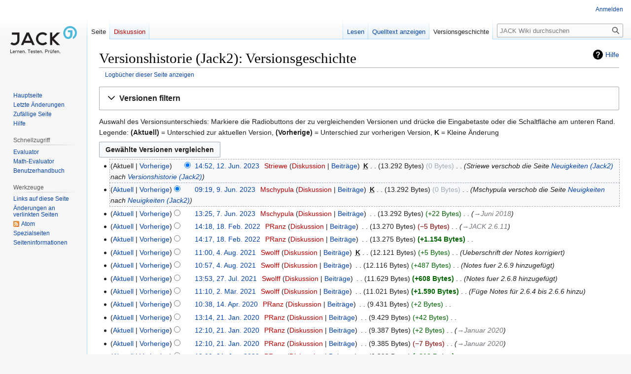

--- FILE ---
content_type: text/html; charset=UTF-8
request_url: https://wiki.uni-due.de/jack/index.php?title=Versionshistorie_(Jack2)&action=history
body_size: 11875
content:
<!DOCTYPE html>
<html class="client-nojs" lang="de" dir="ltr">
<head>
<meta charset="UTF-8"/>
<title>Versionshistorie (Jack2): Versionsgeschichte – JACK Wiki</title>
<script>document.documentElement.className="client-js";RLCONF={"wgBreakFrames":false,"wgSeparatorTransformTable":[",\t.",".\t,"],"wgDigitTransformTable":["",""],"wgDefaultDateFormat":"dmy","wgMonthNames":["","Januar","Februar","März","April","Mai","Juni","Juli","August","September","Oktober","November","Dezember"],"wgRequestId":"ad30cdf650aabf81753f4bf6","wgCSPNonce":false,"wgCanonicalNamespace":"","wgCanonicalSpecialPageName":false,"wgNamespaceNumber":0,"wgPageName":"Versionshistorie_(Jack2)","wgTitle":"Versionshistorie (Jack2)","wgCurRevisionId":8621,"wgRevisionId":0,"wgArticleId":217,"wgIsArticle":false,"wgIsRedirect":false,"wgAction":"history","wgUserName":null,"wgUserGroups":["*"],"wgCategories":[],"wgPageContentLanguage":"de","wgPageContentModel":"wikitext","wgRelevantPageName":"Versionshistorie_(Jack2)","wgRelevantArticleId":217,"wgIsProbablyEditable":false,"wgRelevantPageIsProbablyEditable":false,"wgRestrictionEdit":[],"wgRestrictionMove":[],"wgVisualEditor":{"pageLanguageCode":"de",
"pageLanguageDir":"ltr","pageVariantFallbacks":"de"},"wgVector2022PreviewPages":[],"wgMediaViewerOnClick":true,"wgMediaViewerEnabledByDefault":true,"wgEditSubmitButtonLabelPublish":false};RLSTATE={"site.styles":"ready","user.styles":"ready","user":"ready","user.options":"loading","mediawiki.interface.helpers.styles":"ready","mediawiki.action.history.styles":"ready","mediawiki.special.changeslist":"ready","mediawiki.helplink":"ready","oojs-ui-core.styles":"ready","oojs-ui.styles.indicators":"ready","mediawiki.widgets.styles":"ready","oojs-ui-core.icons":"ready","mediawiki.htmlform.ooui.styles":"ready","mediawiki.htmlform.styles":"ready","mediawiki.widgets.DateInputWidget.styles":"ready","mediawiki.pager.styles":"ready","skins.vector.styles.legacy":"ready","jquery.makeCollapsible.styles":"ready","mediawiki.ui.button":"ready","mediawiki.feedlink":"ready","ext.visualEditor.desktopArticleTarget.noscript":"ready"};RLPAGEMODULES=["mediawiki.action.history","mediawiki.htmlform",
"jquery.makeCollapsible","mediawiki.htmlform.ooui","mediawiki.widgets.DateInputWidget","site","mediawiki.page.ready","skins.vector.legacy.js","ext.visualEditor.desktopArticleTarget.init","ext.visualEditor.targetLoader"];</script>
<script>(RLQ=window.RLQ||[]).push(function(){mw.loader.implement("user.options@12s5i",function($,jQuery,require,module){mw.user.tokens.set({"patrolToken":"+\\","watchToken":"+\\","csrfToken":"+\\"});});});</script>
<link rel="stylesheet" href="/jack/load.php?lang=de&amp;modules=ext.visualEditor.desktopArticleTarget.noscript%7Cjquery.makeCollapsible.styles%7Cmediawiki.action.history.styles%7Cmediawiki.feedlink%2Chelplink%7Cmediawiki.htmlform.ooui.styles%7Cmediawiki.htmlform.styles%7Cmediawiki.interface.helpers.styles%7Cmediawiki.pager.styles%7Cmediawiki.special.changeslist%7Cmediawiki.ui.button%7Cmediawiki.widgets.DateInputWidget.styles%7Cmediawiki.widgets.styles%7Coojs-ui-core.icons%2Cstyles%7Coojs-ui.styles.indicators%7Cskins.vector.styles.legacy&amp;only=styles&amp;skin=vector"/>
<script async="" src="/jack/load.php?lang=de&amp;modules=startup&amp;only=scripts&amp;raw=1&amp;skin=vector"></script>
<meta name="generator" content="MediaWiki 1.39.10"/>
<meta name="robots" content="noindex,nofollow"/>
<meta name="format-detection" content="telephone=no"/>
<meta name="viewport" content="width=1000"/>
<link rel="icon" href="/favicon.ico"/>
<link rel="search" type="application/opensearchdescription+xml" href="/jack/opensearch_desc.php" title="JACK Wiki (de)"/>
<link rel="EditURI" type="application/rsd+xml" href="https://wiki.uni-due.de/jack/api.php?action=rsd"/>
<link rel="alternate" type="application/atom+xml" title="Atom-Feed für „Versionshistorie (Jack2)“" href="/jack/index.php?title=Versionshistorie_(Jack2)&amp;feed=atom&amp;action=history"/>
<link rel="alternate" type="application/atom+xml" title="Atom-Feed für „JACK Wiki“" href="/jack/index.php?title=Spezial:Letzte_%C3%84nderungen&amp;feed=atom"/>
<script src="https://wiki.uni-due.de/jack/adapt.js" id="MathJax-script-init" async></script>
<script src="https://wiki.uni-due.de/mathjax/es5/tex-mml-chtml.js" id="MathJax-script" async></script>
</head>
<body class="mediawiki ltr sitedir-ltr mw-hide-empty-elt ns-0 ns-subject page-Versionshistorie_Jack2 rootpage-Versionshistorie_Jack2 skin-vector action-history skin-vector-legacy vector-feature-language-in-header-enabled vector-feature-language-in-main-page-header-disabled vector-feature-language-alert-in-sidebar-disabled vector-feature-sticky-header-disabled vector-feature-sticky-header-edit-disabled vector-feature-table-of-contents-disabled vector-feature-visual-enhancement-next-disabled"><div id="mw-page-base" class="noprint"></div>
<div id="mw-head-base" class="noprint"></div>
<div id="content" class="mw-body" role="main">
	<a id="top"></a>
	<div id="siteNotice"></div>
	<div class="mw-indicators">
	<div id="mw-indicator-mw-helplink" class="mw-indicator"><a href="https://meta.wikimedia.org/wiki/Special:MyLanguage/Help:Page_history" target="_blank" class="mw-helplink">Hilfe</a></div>
	</div>
	<h1 id="firstHeading" class="firstHeading mw-first-heading">Versionshistorie (Jack2): Versionsgeschichte</h1>
	<div id="bodyContent" class="vector-body">
		
		<div id="contentSub"><div class="mw-history-subtitle"><a href="/jack/index.php?title=Spezial:Logbuch&amp;page=Versionshistorie+%28Jack2%29" title="Spezial:Logbuch">Logbücher dieser Seite anzeigen</a></div></div>
		<div id="contentSub2"></div>
		
		<div id="jump-to-nav"></div>
		<a class="mw-jump-link" href="#mw-head">Zur Navigation springen</a>
		<a class="mw-jump-link" href="#searchInput">Zur Suche springen</a>
		<div id="mw-content-text" class="mw-body-content"><div class='mw-htmlform-ooui-wrapper oo-ui-layout oo-ui-panelLayout oo-ui-panelLayout-padded oo-ui-panelLayout-framed'><form id='mw-history-searchform' action='/jack/index.php' method='get' enctype='application/x-www-form-urlencoded' class='mw-htmlform mw-htmlform-ooui oo-ui-layout oo-ui-formLayout'><fieldset id='mw-history-search' class='oo-ui-layout oo-ui-labelElement oo-ui-fieldsetLayout mw-collapsibleFieldsetLayout mw-collapsible mw-collapsed'><legend role='button' class='oo-ui-fieldsetLayout-header mw-collapsible-toggle'><span class='oo-ui-iconElement-icon oo-ui-iconElement-noIcon'></span><span class='oo-ui-labelElement-label'>Versionen filtern</span><span class='oo-ui-widget oo-ui-widget-enabled oo-ui-iconElement-icon oo-ui-icon-expand oo-ui-iconElement oo-ui-labelElement-invisible oo-ui-iconWidget'>Ausklappen</span><span class='oo-ui-widget oo-ui-widget-enabled oo-ui-iconElement-icon oo-ui-icon-collapse oo-ui-iconElement oo-ui-labelElement-invisible oo-ui-iconWidget'>Einklappen</span></legend><div class='oo-ui-fieldsetLayout-group mw-collapsible-content'><div class='oo-ui-widget oo-ui-widget-enabled'><input type="hidden" value="Versionshistorie (Jack2)" name="title"/>
<div data-mw-modules='mediawiki.widgets.DateInputWidget' id='ooui-php-5' class='mw-htmlform-field-HTMLDateTimeField  mw-htmlform-datetime-field mw-htmlform-autoinfuse oo-ui-layout oo-ui-labelElement oo-ui-fieldLayout oo-ui-fieldLayout-align-top' data-ooui='{"_":"mw.htmlform.FieldLayout","fieldWidget":{"tag":"mw-input-date-range-to"},"align":"top","helpInline":true,"$overlay":true,"label":{"html":"Bis Datum:"},"classes":["mw-htmlform-field-HTMLDateTimeField"," mw-htmlform-datetime-field","mw-htmlform-autoinfuse"]}'><div class='oo-ui-fieldLayout-body'><span class='oo-ui-fieldLayout-header'><label for='ooui-php-2' class='oo-ui-labelElement-label'>Bis Datum:</label></span><div class='oo-ui-fieldLayout-field'><div id='mw-input-date-range-to' class='oo-ui-widget oo-ui-widget-enabled oo-ui-inputWidget oo-ui-textInputWidget oo-ui-textInputWidget-type-text oo-ui-textInputWidget-php mw-widget-dateInputWidget' data-ooui='{"_":"mw.widgets.DateInputWidget","longDisplayFormat":false,"precision":"day","$overlay":true,"placeholder":"JJJJ-MM-TT","name":"date-range-to","inputId":"ooui-php-2","required":false}'><input type='date' tabindex='0' name='date-range-to' value='' placeholder='JJJJ-MM-TT' id='ooui-php-2' class='oo-ui-inputWidget-input' /><span class='oo-ui-iconElement-icon oo-ui-iconElement-noIcon'></span><span class='oo-ui-indicatorElement-indicator oo-ui-indicatorElement-noIndicator'></span></div></div></div></div><div id='ooui-php-6' class='mw-htmlform-field-HTMLTagFilter mw-htmlform-autoinfuse oo-ui-layout oo-ui-labelElement oo-ui-fieldLayout oo-ui-fieldLayout-align-top' data-ooui='{"_":"mw.htmlform.FieldLayout","fieldWidget":{"tag":"tagfilter"},"align":"top","helpInline":true,"$overlay":true,"label":{"html":"&lt;a href=\"\/jack\/index.php?title=Spezial:Markierungen\" title=\"Spezial:Markierungen\"&gt;Markierungs&lt;\/a&gt;-Filter:"},"classes":["mw-htmlform-field-HTMLTagFilter","mw-htmlform-autoinfuse"]}'><div class='oo-ui-fieldLayout-body'><span class='oo-ui-fieldLayout-header'><label for='ooui-php-4' class='oo-ui-labelElement-label'><a href="/jack/index.php?title=Spezial:Markierungen" title="Spezial:Markierungen">Markierungs</a>-Filter:</label></span><div class='oo-ui-fieldLayout-field'><div id='tagfilter' class='oo-ui-widget oo-ui-widget-enabled oo-ui-inputWidget oo-ui-textInputWidget oo-ui-textInputWidget-type-text oo-ui-textInputWidget-php oo-ui-comboBoxInputWidget oo-ui-comboBoxInputWidget-php' data-ooui='{"_":"OO.ui.ComboBoxInputWidget","options":[{"data":"mw-replace","label":"Ersetzt"},{"data":"mw-blank","label":"Geleert"},{"data":"mw-manual-revert","label":"Manuelle Zur\u00fccksetzung"},{"data":"mw-new-redirect","label":"Neue Weiterleitung"},{"data":"mw-undo","label":"R\u00fcckg\u00e4ngigmachung"},{"data":"visualeditor","label":"Visuelle Bearbeitung"},{"data":"visualeditor-switched","label":"Visuelle Bearbeitung: Gewechselt"},{"data":"mw-removed-redirect","label":"Weiterleitung entfernt"},{"data":"mw-changed-redirect-target","label":"Weiterleitungsziel ge\u00e4ndert"},{"data":"wikieditor","label":"wikieditor (versteckte Markierung)"},{"data":"mw-reverted","label":"Zur\u00fcckgesetzt"},{"data":"mw-rollback","label":"Zur\u00fccksetzung"}],"$overlay":true,"name":"tagfilter","inputId":"ooui-php-4","required":false}'><input type='text' tabindex='0' name='tagfilter' value='' list='ooui-php-3' id='ooui-php-4' class='oo-ui-inputWidget-input' /><span class='oo-ui-iconElement-icon oo-ui-iconElement-noIcon'></span><span class='oo-ui-indicatorElement-indicator oo-ui-indicatorElement-noIndicator'></span><span class='oo-ui-widget oo-ui-widget-enabled oo-ui-indicatorElement-indicator oo-ui-indicator-down oo-ui-indicatorElement oo-ui-labelElement-invisible oo-ui-indicatorWidget'></span><datalist id='ooui-php-3'><option value='mw-replace'>Ersetzt</option><option value='mw-blank'>Geleert</option><option value='mw-manual-revert'>Manuelle Zurücksetzung</option><option value='mw-new-redirect'>Neue Weiterleitung</option><option value='mw-undo'>Rückgängigmachung</option><option value='visualeditor'>Visuelle Bearbeitung</option><option value='visualeditor-switched'>Visuelle Bearbeitung: Gewechselt</option><option value='mw-removed-redirect'>Weiterleitung entfernt</option><option value='mw-changed-redirect-target'>Weiterleitungsziel geändert</option><option value='wikieditor'>wikieditor (versteckte Markierung)</option><option value='mw-reverted'>Zurückgesetzt</option><option value='mw-rollback'>Zurücksetzung</option></datalist></div></div></div></div><input id="mw-input-action" name="action" type="hidden" value="history"/>
<div class="mw-htmlform-submit-buttons">
<span id='ooui-php-7' class='mw-htmlform-submit oo-ui-widget oo-ui-widget-enabled oo-ui-inputWidget oo-ui-buttonElement oo-ui-buttonElement-framed oo-ui-labelElement oo-ui-flaggedElement-primary oo-ui-flaggedElement-progressive oo-ui-buttonInputWidget' data-ooui='{"_":"OO.ui.ButtonInputWidget","type":"submit","value":"Versionen anzeigen","label":"Versionen anzeigen","flags":["primary","progressive"],"classes":["mw-htmlform-submit"]}'><button type='submit' tabindex='0' value='Versionen anzeigen' class='oo-ui-inputWidget-input oo-ui-buttonElement-button'><span class='oo-ui-iconElement-icon oo-ui-iconElement-noIcon oo-ui-image-invert'></span><span class='oo-ui-labelElement-label'>Versionen anzeigen</span><span class='oo-ui-indicatorElement-indicator oo-ui-indicatorElement-noIndicator oo-ui-image-invert'></span></button></span></div>
</div></div></fieldset></form></div><div class="mw-history-legend">
<p>Auswahl des Versionsunterschieds: Markiere die Radiobuttons der zu vergleichenden Versionen und drücke die Eingabetaste oder die Schaltfläche am unteren Rand.<br />
Legende: <strong>(Aktuell)</strong> = Unterschied zur aktuellen Version, <strong>(Vorherige)</strong> = Unterschied zur vorherigen Version, <strong>K</strong> = Kleine Änderung
</p>
</div><form action="/jack/index.php" id="mw-history-compare">
<input type="hidden" value="Versionshistorie_(Jack2)" name="title"/>
<input type="hidden" value="historysubmit" name="action"/>
<input type="hidden" value="revision" name="type"/>
<div class="mw-history-compareselectedversions"><input class="historysubmit mw-history-compareselectedversions-button mw-ui-button" title="Unterschied zwischen zwei ausgewählten Versionen dieser Seite anzeigen [v]" accesskey="v" type="submit" value="Gewählte Versionen vergleichen"/>
</div><section id="pagehistory" class="mw-pager-body"><h4 class="mw-index-pager-list-header-first mw-index-pager-list-header">12. Juni 2023</h4><ul class="mw-contributions-list">
<li data-mw-revid="8621"><span class="mw-history-histlinks mw-changeslist-links"><span>Aktuell</span><span><a href="/jack/index.php?title=Versionshistorie_(Jack2)&amp;diff=8621&amp;oldid=8567" title="Unterschied zur vorangegangenen Version">Vorherige</a></span></span><input type="radio" value="8621" disabled="" name="oldid" id="mw-oldid-null" /><input type="radio" value="8621" checked="checked" name="diff" id="mw-diff-8621" /> <span class="mw-changeslist-time">14:52</span><a href="/jack/index.php?title=Versionshistorie_(Jack2)&amp;oldid=8621" class="mw-changeslist-date" title="Versionshistorie (Jack2)">14:52, 12. Jun. 2023</a>‎ <span class='history-user'><a href="/jack/index.php?title=Benutzer:Striewe&amp;action=edit&amp;redlink=1" class="new mw-userlink" title="Benutzer:Striewe (Seite nicht vorhanden)"><bdi>Striewe</bdi></a> <span class="mw-usertoollinks mw-changeslist-links"><span><a href="/jack/index.php?title=Benutzer_Diskussion:Striewe&amp;action=edit&amp;redlink=1" class="new mw-usertoollinks-talk" title="Benutzer Diskussion:Striewe (Seite nicht vorhanden)">Diskussion</a></span> <span><a href="/jack/index.php?title=Spezial:Beitr%C3%A4ge/Striewe" class="mw-usertoollinks-contribs" title="Spezial:Beiträge/Striewe">Beiträge</a></span></span></span>‎ <abbr class="minoredit" title="Kleine Änderung">K</abbr> <span class="mw-changeslist-separator"></span> <span class="history-size mw-diff-bytes" data-mw-bytes="13292">13.292 Bytes</span> <span dir="ltr" class="mw-plusminus-null mw-diff-bytes" title="13.292 Bytes nach der Änderung">0 Bytes</span>‎ <span class="mw-changeslist-separator"></span>  <span class="comment comment--without-parentheses">Striewe verschob die Seite <a href="/jack/index.php?title=Neuigkeiten_(Jack2)" class="mw-redirect" title="Neuigkeiten (Jack2)">Neuigkeiten (Jack2)</a> nach <a href="/jack/index.php?title=Versionshistorie_(Jack2)" title="Versionshistorie (Jack2)">Versionshistorie (Jack2)</a></span></li>
</ul><h4 class="mw-index-pager-list-header">9. Juni 2023</h4><ul class="mw-contributions-list">
<li data-mw-revid="8567"><span class="mw-history-histlinks mw-changeslist-links"><span><a href="/jack/index.php?title=Versionshistorie_(Jack2)&amp;diff=8621&amp;oldid=8567" title="Unterschied zur letzten Version">Aktuell</a></span><span><a href="/jack/index.php?title=Versionshistorie_(Jack2)&amp;diff=8567&amp;oldid=8540" title="Unterschied zur vorangegangenen Version">Vorherige</a></span></span><input type="radio" value="8567" checked="checked" name="oldid" id="mw-oldid-8567" /><input type="radio" value="8567" name="diff" id="mw-diff-8567" /> <span class="mw-changeslist-time">09:19</span><a href="/jack/index.php?title=Versionshistorie_(Jack2)&amp;oldid=8567" class="mw-changeslist-date" title="Versionshistorie (Jack2)">09:19, 9. Jun. 2023</a>‎ <span class='history-user'><a href="/jack/index.php?title=Benutzer:Mschypula&amp;action=edit&amp;redlink=1" class="new mw-userlink" title="Benutzer:Mschypula (Seite nicht vorhanden)"><bdi>Mschypula</bdi></a> <span class="mw-usertoollinks mw-changeslist-links"><span><a href="/jack/index.php?title=Benutzer_Diskussion:Mschypula&amp;action=edit&amp;redlink=1" class="new mw-usertoollinks-talk" title="Benutzer Diskussion:Mschypula (Seite nicht vorhanden)">Diskussion</a></span> <span><a href="/jack/index.php?title=Spezial:Beitr%C3%A4ge/Mschypula" class="mw-usertoollinks-contribs" title="Spezial:Beiträge/Mschypula">Beiträge</a></span></span></span>‎ <abbr class="minoredit" title="Kleine Änderung">K</abbr> <span class="mw-changeslist-separator"></span> <span class="history-size mw-diff-bytes" data-mw-bytes="13292">13.292 Bytes</span> <span dir="ltr" class="mw-plusminus-null mw-diff-bytes" title="13.292 Bytes nach der Änderung">0 Bytes</span>‎ <span class="mw-changeslist-separator"></span>  <span class="comment comment--without-parentheses">Mschypula verschob die Seite <a href="/jack/index.php?title=Neuigkeiten" class="mw-redirect" title="Neuigkeiten">Neuigkeiten</a> nach <a href="/jack/index.php?title=Neuigkeiten_(Jack2)" class="mw-redirect" title="Neuigkeiten (Jack2)">Neuigkeiten (Jack2)</a></span></li>
</ul><h4 class="mw-index-pager-list-header">7. Juni 2023</h4><ul class="mw-contributions-list">
<li data-mw-revid="8540" class="mw-tag-wikieditor"><span class="mw-history-histlinks mw-changeslist-links"><span><a href="/jack/index.php?title=Versionshistorie_(Jack2)&amp;diff=8621&amp;oldid=8540" title="Unterschied zur letzten Version">Aktuell</a></span><span><a href="/jack/index.php?title=Versionshistorie_(Jack2)&amp;diff=8540&amp;oldid=7371" title="Unterschied zur vorangegangenen Version">Vorherige</a></span></span><input type="radio" value="8540" name="oldid" id="mw-oldid-8540" /><input type="radio" value="8540" name="diff" id="mw-diff-8540" /> <span class="mw-changeslist-time">13:25</span><a href="/jack/index.php?title=Versionshistorie_(Jack2)&amp;oldid=8540" class="mw-changeslist-date" title="Versionshistorie (Jack2)">13:25, 7. Jun. 2023</a>‎ <span class='history-user'><a href="/jack/index.php?title=Benutzer:Mschypula&amp;action=edit&amp;redlink=1" class="new mw-userlink" title="Benutzer:Mschypula (Seite nicht vorhanden)"><bdi>Mschypula</bdi></a> <span class="mw-usertoollinks mw-changeslist-links"><span><a href="/jack/index.php?title=Benutzer_Diskussion:Mschypula&amp;action=edit&amp;redlink=1" class="new mw-usertoollinks-talk" title="Benutzer Diskussion:Mschypula (Seite nicht vorhanden)">Diskussion</a></span> <span><a href="/jack/index.php?title=Spezial:Beitr%C3%A4ge/Mschypula" class="mw-usertoollinks-contribs" title="Spezial:Beiträge/Mschypula">Beiträge</a></span></span></span>‎ <span class="mw-changeslist-separator"></span> <span class="history-size mw-diff-bytes" data-mw-bytes="13292">13.292 Bytes</span> <span dir="ltr" class="mw-plusminus-pos mw-diff-bytes" title="13.292 Bytes nach der Änderung">+22 Bytes</span>‎ <span class="mw-changeslist-separator"></span>  <span class="comment comment--without-parentheses"><span dir="auto"><span class="autocomment"><a href="/jack/index.php?title=Versionshistorie_(Jack2)#Juni_2018" title="Versionshistorie (Jack2)">→‎Juni 2018</a></span></span></span></li>
</ul><h4 class="mw-index-pager-list-header">18. Februar 2022</h4><ul class="mw-contributions-list">
<li data-mw-revid="7371"><span class="mw-history-histlinks mw-changeslist-links"><span><a href="/jack/index.php?title=Versionshistorie_(Jack2)&amp;diff=8621&amp;oldid=7371" title="Unterschied zur letzten Version">Aktuell</a></span><span><a href="/jack/index.php?title=Versionshistorie_(Jack2)&amp;diff=7371&amp;oldid=7370" title="Unterschied zur vorangegangenen Version">Vorherige</a></span></span><input type="radio" value="7371" name="oldid" id="mw-oldid-7371" /><input type="radio" value="7371" name="diff" id="mw-diff-7371" /> <span class="mw-changeslist-time">14:18</span><a href="/jack/index.php?title=Versionshistorie_(Jack2)&amp;oldid=7371" class="mw-changeslist-date" title="Versionshistorie (Jack2)">14:18, 18. Feb. 2022</a>‎ <span class='history-user'><a href="/jack/index.php?title=Benutzer:PRanz&amp;action=edit&amp;redlink=1" class="new mw-userlink" title="Benutzer:PRanz (Seite nicht vorhanden)"><bdi>PRanz</bdi></a> <span class="mw-usertoollinks mw-changeslist-links"><span><a href="/jack/index.php?title=Benutzer_Diskussion:PRanz&amp;action=edit&amp;redlink=1" class="new mw-usertoollinks-talk" title="Benutzer Diskussion:PRanz (Seite nicht vorhanden)">Diskussion</a></span> <span><a href="/jack/index.php?title=Spezial:Beitr%C3%A4ge/PRanz" class="mw-usertoollinks-contribs" title="Spezial:Beiträge/PRanz">Beiträge</a></span></span></span>‎ <span class="mw-changeslist-separator"></span> <span class="history-size mw-diff-bytes" data-mw-bytes="13270">13.270 Bytes</span> <span dir="ltr" class="mw-plusminus-neg mw-diff-bytes" title="13.270 Bytes nach der Änderung">−5 Bytes</span>‎ <span class="mw-changeslist-separator"></span>  <span class="comment comment--without-parentheses"><span dir="auto"><span class="autocomment"><a href="/jack/index.php?title=Versionshistorie_(Jack2)#JACK_2.6.11" title="Versionshistorie (Jack2)">→‎JACK 2.6.11</a></span></span></span></li>
<li data-mw-revid="7370"><span class="mw-history-histlinks mw-changeslist-links"><span><a href="/jack/index.php?title=Versionshistorie_(Jack2)&amp;diff=8621&amp;oldid=7370" title="Unterschied zur letzten Version">Aktuell</a></span><span><a href="/jack/index.php?title=Versionshistorie_(Jack2)&amp;diff=7370&amp;oldid=7143" title="Unterschied zur vorangegangenen Version">Vorherige</a></span></span><input type="radio" value="7370" name="oldid" id="mw-oldid-7370" /><input type="radio" value="7370" name="diff" id="mw-diff-7370" /> <span class="mw-changeslist-time">14:17</span><a href="/jack/index.php?title=Versionshistorie_(Jack2)&amp;oldid=7370" class="mw-changeslist-date" title="Versionshistorie (Jack2)">14:17, 18. Feb. 2022</a>‎ <span class='history-user'><a href="/jack/index.php?title=Benutzer:PRanz&amp;action=edit&amp;redlink=1" class="new mw-userlink" title="Benutzer:PRanz (Seite nicht vorhanden)"><bdi>PRanz</bdi></a> <span class="mw-usertoollinks mw-changeslist-links"><span><a href="/jack/index.php?title=Benutzer_Diskussion:PRanz&amp;action=edit&amp;redlink=1" class="new mw-usertoollinks-talk" title="Benutzer Diskussion:PRanz (Seite nicht vorhanden)">Diskussion</a></span> <span><a href="/jack/index.php?title=Spezial:Beitr%C3%A4ge/PRanz" class="mw-usertoollinks-contribs" title="Spezial:Beiträge/PRanz">Beiträge</a></span></span></span>‎ <span class="mw-changeslist-separator"></span> <span class="history-size mw-diff-bytes" data-mw-bytes="13275">13.275 Bytes</span> <strong dir="ltr" class="mw-plusminus-pos mw-diff-bytes" title="13.275 Bytes nach der Änderung">+1.154 Bytes</strong>‎ <span class="mw-changeslist-separator"></span> <span class="comment mw-comment-none">Keine Bearbeitungszusammenfassung</span></li>
</ul><h4 class="mw-index-pager-list-header">4. August 2021</h4><ul class="mw-contributions-list">
<li data-mw-revid="7143"><span class="mw-history-histlinks mw-changeslist-links"><span><a href="/jack/index.php?title=Versionshistorie_(Jack2)&amp;diff=8621&amp;oldid=7143" title="Unterschied zur letzten Version">Aktuell</a></span><span><a href="/jack/index.php?title=Versionshistorie_(Jack2)&amp;diff=7143&amp;oldid=7142" title="Unterschied zur vorangegangenen Version">Vorherige</a></span></span><input type="radio" value="7143" name="oldid" id="mw-oldid-7143" /><input type="radio" value="7143" name="diff" id="mw-diff-7143" /> <span class="mw-changeslist-time">11:00</span><a href="/jack/index.php?title=Versionshistorie_(Jack2)&amp;oldid=7143" class="mw-changeslist-date" title="Versionshistorie (Jack2)">11:00, 4. Aug. 2021</a>‎ <span class='history-user'><a href="/jack/index.php?title=Benutzer:Swolff&amp;action=edit&amp;redlink=1" class="new mw-userlink" title="Benutzer:Swolff (Seite nicht vorhanden)"><bdi>Swolff</bdi></a> <span class="mw-usertoollinks mw-changeslist-links"><span><a href="/jack/index.php?title=Benutzer_Diskussion:Swolff&amp;action=edit&amp;redlink=1" class="new mw-usertoollinks-talk" title="Benutzer Diskussion:Swolff (Seite nicht vorhanden)">Diskussion</a></span> <span><a href="/jack/index.php?title=Spezial:Beitr%C3%A4ge/Swolff" class="mw-usertoollinks-contribs" title="Spezial:Beiträge/Swolff">Beiträge</a></span></span></span>‎ <abbr class="minoredit" title="Kleine Änderung">K</abbr> <span class="mw-changeslist-separator"></span> <span class="history-size mw-diff-bytes" data-mw-bytes="12121">12.121 Bytes</span> <span dir="ltr" class="mw-plusminus-pos mw-diff-bytes" title="12.121 Bytes nach der Änderung">+5 Bytes</span>‎ <span class="mw-changeslist-separator"></span>  <span class="comment comment--without-parentheses">Ueberschrift der Notes korrigiert</span></li>
<li data-mw-revid="7142"><span class="mw-history-histlinks mw-changeslist-links"><span><a href="/jack/index.php?title=Versionshistorie_(Jack2)&amp;diff=8621&amp;oldid=7142" title="Unterschied zur letzten Version">Aktuell</a></span><span><a href="/jack/index.php?title=Versionshistorie_(Jack2)&amp;diff=7142&amp;oldid=7112" title="Unterschied zur vorangegangenen Version">Vorherige</a></span></span><input type="radio" value="7142" name="oldid" id="mw-oldid-7142" /><input type="radio" value="7142" name="diff" id="mw-diff-7142" /> <span class="mw-changeslist-time">10:57</span><a href="/jack/index.php?title=Versionshistorie_(Jack2)&amp;oldid=7142" class="mw-changeslist-date" title="Versionshistorie (Jack2)">10:57, 4. Aug. 2021</a>‎ <span class='history-user'><a href="/jack/index.php?title=Benutzer:Swolff&amp;action=edit&amp;redlink=1" class="new mw-userlink" title="Benutzer:Swolff (Seite nicht vorhanden)"><bdi>Swolff</bdi></a> <span class="mw-usertoollinks mw-changeslist-links"><span><a href="/jack/index.php?title=Benutzer_Diskussion:Swolff&amp;action=edit&amp;redlink=1" class="new mw-usertoollinks-talk" title="Benutzer Diskussion:Swolff (Seite nicht vorhanden)">Diskussion</a></span> <span><a href="/jack/index.php?title=Spezial:Beitr%C3%A4ge/Swolff" class="mw-usertoollinks-contribs" title="Spezial:Beiträge/Swolff">Beiträge</a></span></span></span>‎ <span class="mw-changeslist-separator"></span> <span class="history-size mw-diff-bytes" data-mw-bytes="12116">12.116 Bytes</span> <span dir="ltr" class="mw-plusminus-pos mw-diff-bytes" title="12.116 Bytes nach der Änderung">+487 Bytes</span>‎ <span class="mw-changeslist-separator"></span>  <span class="comment comment--without-parentheses">Notes fuer 2.6.9 hinzugefügt</span></li>
</ul><h4 class="mw-index-pager-list-header">27. Juli 2021</h4><ul class="mw-contributions-list">
<li data-mw-revid="7112"><span class="mw-history-histlinks mw-changeslist-links"><span><a href="/jack/index.php?title=Versionshistorie_(Jack2)&amp;diff=8621&amp;oldid=7112" title="Unterschied zur letzten Version">Aktuell</a></span><span><a href="/jack/index.php?title=Versionshistorie_(Jack2)&amp;diff=7112&amp;oldid=6577" title="Unterschied zur vorangegangenen Version">Vorherige</a></span></span><input type="radio" value="7112" name="oldid" id="mw-oldid-7112" /><input type="radio" value="7112" name="diff" id="mw-diff-7112" /> <span class="mw-changeslist-time">13:53</span><a href="/jack/index.php?title=Versionshistorie_(Jack2)&amp;oldid=7112" class="mw-changeslist-date" title="Versionshistorie (Jack2)">13:53, 27. Jul. 2021</a>‎ <span class='history-user'><a href="/jack/index.php?title=Benutzer:Swolff&amp;action=edit&amp;redlink=1" class="new mw-userlink" title="Benutzer:Swolff (Seite nicht vorhanden)"><bdi>Swolff</bdi></a> <span class="mw-usertoollinks mw-changeslist-links"><span><a href="/jack/index.php?title=Benutzer_Diskussion:Swolff&amp;action=edit&amp;redlink=1" class="new mw-usertoollinks-talk" title="Benutzer Diskussion:Swolff (Seite nicht vorhanden)">Diskussion</a></span> <span><a href="/jack/index.php?title=Spezial:Beitr%C3%A4ge/Swolff" class="mw-usertoollinks-contribs" title="Spezial:Beiträge/Swolff">Beiträge</a></span></span></span>‎ <span class="mw-changeslist-separator"></span> <span class="history-size mw-diff-bytes" data-mw-bytes="11629">11.629 Bytes</span> <strong dir="ltr" class="mw-plusminus-pos mw-diff-bytes" title="11.629 Bytes nach der Änderung">+608 Bytes</strong>‎ <span class="mw-changeslist-separator"></span>  <span class="comment comment--without-parentheses">Notes fuer 2.6.8 hinzugefügt</span></li>
</ul><h4 class="mw-index-pager-list-header">2. März 2021</h4><ul class="mw-contributions-list">
<li data-mw-revid="6577"><span class="mw-history-histlinks mw-changeslist-links"><span><a href="/jack/index.php?title=Versionshistorie_(Jack2)&amp;diff=8621&amp;oldid=6577" title="Unterschied zur letzten Version">Aktuell</a></span><span><a href="/jack/index.php?title=Versionshistorie_(Jack2)&amp;diff=6577&amp;oldid=5833" title="Unterschied zur vorangegangenen Version">Vorherige</a></span></span><input type="radio" value="6577" name="oldid" id="mw-oldid-6577" /><input type="radio" value="6577" name="diff" id="mw-diff-6577" /> <span class="mw-changeslist-time">11:10</span><a href="/jack/index.php?title=Versionshistorie_(Jack2)&amp;oldid=6577" class="mw-changeslist-date" title="Versionshistorie (Jack2)">11:10, 2. Mär. 2021</a>‎ <span class='history-user'><a href="/jack/index.php?title=Benutzer:Swolff&amp;action=edit&amp;redlink=1" class="new mw-userlink" title="Benutzer:Swolff (Seite nicht vorhanden)"><bdi>Swolff</bdi></a> <span class="mw-usertoollinks mw-changeslist-links"><span><a href="/jack/index.php?title=Benutzer_Diskussion:Swolff&amp;action=edit&amp;redlink=1" class="new mw-usertoollinks-talk" title="Benutzer Diskussion:Swolff (Seite nicht vorhanden)">Diskussion</a></span> <span><a href="/jack/index.php?title=Spezial:Beitr%C3%A4ge/Swolff" class="mw-usertoollinks-contribs" title="Spezial:Beiträge/Swolff">Beiträge</a></span></span></span>‎ <span class="mw-changeslist-separator"></span> <span class="history-size mw-diff-bytes" data-mw-bytes="11021">11.021 Bytes</span> <strong dir="ltr" class="mw-plusminus-pos mw-diff-bytes" title="11.021 Bytes nach der Änderung">+1.590 Bytes</strong>‎ <span class="mw-changeslist-separator"></span>  <span class="comment comment--without-parentheses">Füge Notes für 2.6.4 bis 2.6.6 hinzu</span></li>
</ul><h4 class="mw-index-pager-list-header">14. April 2020</h4><ul class="mw-contributions-list">
<li data-mw-revid="5833"><span class="mw-history-histlinks mw-changeslist-links"><span><a href="/jack/index.php?title=Versionshistorie_(Jack2)&amp;diff=8621&amp;oldid=5833" title="Unterschied zur letzten Version">Aktuell</a></span><span><a href="/jack/index.php?title=Versionshistorie_(Jack2)&amp;diff=5833&amp;oldid=5814" title="Unterschied zur vorangegangenen Version">Vorherige</a></span></span><input type="radio" value="5833" name="oldid" id="mw-oldid-5833" /><input type="radio" value="5833" name="diff" id="mw-diff-5833" /> <span class="mw-changeslist-time">10:38</span><a href="/jack/index.php?title=Versionshistorie_(Jack2)&amp;oldid=5833" class="mw-changeslist-date" title="Versionshistorie (Jack2)">10:38, 14. Apr. 2020</a>‎ <span class='history-user'><a href="/jack/index.php?title=Benutzer:PRanz&amp;action=edit&amp;redlink=1" class="new mw-userlink" title="Benutzer:PRanz (Seite nicht vorhanden)"><bdi>PRanz</bdi></a> <span class="mw-usertoollinks mw-changeslist-links"><span><a href="/jack/index.php?title=Benutzer_Diskussion:PRanz&amp;action=edit&amp;redlink=1" class="new mw-usertoollinks-talk" title="Benutzer Diskussion:PRanz (Seite nicht vorhanden)">Diskussion</a></span> <span><a href="/jack/index.php?title=Spezial:Beitr%C3%A4ge/PRanz" class="mw-usertoollinks-contribs" title="Spezial:Beiträge/PRanz">Beiträge</a></span></span></span>‎ <span class="mw-changeslist-separator"></span> <span class="history-size mw-diff-bytes" data-mw-bytes="9431">9.431 Bytes</span> <span dir="ltr" class="mw-plusminus-pos mw-diff-bytes" title="9.431 Bytes nach der Änderung">+2 Bytes</span>‎ <span class="mw-changeslist-separator"></span> <span class="comment mw-comment-none">Keine Bearbeitungszusammenfassung</span></li>
</ul><h4 class="mw-index-pager-list-header">21. Januar 2020</h4><ul class="mw-contributions-list">
<li data-mw-revid="5814"><span class="mw-history-histlinks mw-changeslist-links"><span><a href="/jack/index.php?title=Versionshistorie_(Jack2)&amp;diff=8621&amp;oldid=5814" title="Unterschied zur letzten Version">Aktuell</a></span><span><a href="/jack/index.php?title=Versionshistorie_(Jack2)&amp;diff=5814&amp;oldid=5802" title="Unterschied zur vorangegangenen Version">Vorherige</a></span></span><input type="radio" value="5814" name="oldid" id="mw-oldid-5814" /><input type="radio" value="5814" name="diff" id="mw-diff-5814" /> <span class="mw-changeslist-time">13:14</span><a href="/jack/index.php?title=Versionshistorie_(Jack2)&amp;oldid=5814" class="mw-changeslist-date" title="Versionshistorie (Jack2)">13:14, 21. Jan. 2020</a>‎ <span class='history-user'><a href="/jack/index.php?title=Benutzer:PRanz&amp;action=edit&amp;redlink=1" class="new mw-userlink" title="Benutzer:PRanz (Seite nicht vorhanden)"><bdi>PRanz</bdi></a> <span class="mw-usertoollinks mw-changeslist-links"><span><a href="/jack/index.php?title=Benutzer_Diskussion:PRanz&amp;action=edit&amp;redlink=1" class="new mw-usertoollinks-talk" title="Benutzer Diskussion:PRanz (Seite nicht vorhanden)">Diskussion</a></span> <span><a href="/jack/index.php?title=Spezial:Beitr%C3%A4ge/PRanz" class="mw-usertoollinks-contribs" title="Spezial:Beiträge/PRanz">Beiträge</a></span></span></span>‎ <span class="mw-changeslist-separator"></span> <span class="history-size mw-diff-bytes" data-mw-bytes="9429">9.429 Bytes</span> <span dir="ltr" class="mw-plusminus-pos mw-diff-bytes" title="9.429 Bytes nach der Änderung">+42 Bytes</span>‎ <span class="mw-changeslist-separator"></span> <span class="comment mw-comment-none">Keine Bearbeitungszusammenfassung</span></li>
<li data-mw-revid="5802"><span class="mw-history-histlinks mw-changeslist-links"><span><a href="/jack/index.php?title=Versionshistorie_(Jack2)&amp;diff=8621&amp;oldid=5802" title="Unterschied zur letzten Version">Aktuell</a></span><span><a href="/jack/index.php?title=Versionshistorie_(Jack2)&amp;diff=5802&amp;oldid=5801" title="Unterschied zur vorangegangenen Version">Vorherige</a></span></span><input type="radio" value="5802" name="oldid" id="mw-oldid-5802" /><input type="radio" value="5802" name="diff" id="mw-diff-5802" /> <span class="mw-changeslist-time">12:10</span><a href="/jack/index.php?title=Versionshistorie_(Jack2)&amp;oldid=5802" class="mw-changeslist-date" title="Versionshistorie (Jack2)">12:10, 21. Jan. 2020</a>‎ <span class='history-user'><a href="/jack/index.php?title=Benutzer:PRanz&amp;action=edit&amp;redlink=1" class="new mw-userlink" title="Benutzer:PRanz (Seite nicht vorhanden)"><bdi>PRanz</bdi></a> <span class="mw-usertoollinks mw-changeslist-links"><span><a href="/jack/index.php?title=Benutzer_Diskussion:PRanz&amp;action=edit&amp;redlink=1" class="new mw-usertoollinks-talk" title="Benutzer Diskussion:PRanz (Seite nicht vorhanden)">Diskussion</a></span> <span><a href="/jack/index.php?title=Spezial:Beitr%C3%A4ge/PRanz" class="mw-usertoollinks-contribs" title="Spezial:Beiträge/PRanz">Beiträge</a></span></span></span>‎ <span class="mw-changeslist-separator"></span> <span class="history-size mw-diff-bytes" data-mw-bytes="9387">9.387 Bytes</span> <span dir="ltr" class="mw-plusminus-pos mw-diff-bytes" title="9.387 Bytes nach der Änderung">+2 Bytes</span>‎ <span class="mw-changeslist-separator"></span>  <span class="comment comment--without-parentheses"><span dir="auto"><span class="autocomment"><a href="/jack/index.php?title=Versionshistorie_(Jack2)#Januar_2020" title="Versionshistorie (Jack2)">→‎Januar 2020</a></span></span></span></li>
<li data-mw-revid="5801"><span class="mw-history-histlinks mw-changeslist-links"><span><a href="/jack/index.php?title=Versionshistorie_(Jack2)&amp;diff=8621&amp;oldid=5801" title="Unterschied zur letzten Version">Aktuell</a></span><span><a href="/jack/index.php?title=Versionshistorie_(Jack2)&amp;diff=5801&amp;oldid=5800" title="Unterschied zur vorangegangenen Version">Vorherige</a></span></span><input type="radio" value="5801" name="oldid" id="mw-oldid-5801" /><input type="radio" value="5801" name="diff" id="mw-diff-5801" /> <span class="mw-changeslist-time">12:10</span><a href="/jack/index.php?title=Versionshistorie_(Jack2)&amp;oldid=5801" class="mw-changeslist-date" title="Versionshistorie (Jack2)">12:10, 21. Jan. 2020</a>‎ <span class='history-user'><a href="/jack/index.php?title=Benutzer:PRanz&amp;action=edit&amp;redlink=1" class="new mw-userlink" title="Benutzer:PRanz (Seite nicht vorhanden)"><bdi>PRanz</bdi></a> <span class="mw-usertoollinks mw-changeslist-links"><span><a href="/jack/index.php?title=Benutzer_Diskussion:PRanz&amp;action=edit&amp;redlink=1" class="new mw-usertoollinks-talk" title="Benutzer Diskussion:PRanz (Seite nicht vorhanden)">Diskussion</a></span> <span><a href="/jack/index.php?title=Spezial:Beitr%C3%A4ge/PRanz" class="mw-usertoollinks-contribs" title="Spezial:Beiträge/PRanz">Beiträge</a></span></span></span>‎ <span class="mw-changeslist-separator"></span> <span class="history-size mw-diff-bytes" data-mw-bytes="9385">9.385 Bytes</span> <span dir="ltr" class="mw-plusminus-neg mw-diff-bytes" title="9.385 Bytes nach der Änderung">−7 Bytes</span>‎ <span class="mw-changeslist-separator"></span>  <span class="comment comment--without-parentheses"><span dir="auto"><span class="autocomment"><a href="/jack/index.php?title=Versionshistorie_(Jack2)#Januar_2020" title="Versionshistorie (Jack2)">→‎Januar 2020</a></span></span></span></li>
<li data-mw-revid="5800"><span class="mw-history-histlinks mw-changeslist-links"><span><a href="/jack/index.php?title=Versionshistorie_(Jack2)&amp;diff=8621&amp;oldid=5800" title="Unterschied zur letzten Version">Aktuell</a></span><span><a href="/jack/index.php?title=Versionshistorie_(Jack2)&amp;diff=5800&amp;oldid=5672" title="Unterschied zur vorangegangenen Version">Vorherige</a></span></span><input type="radio" value="5800" name="oldid" id="mw-oldid-5800" /><input type="radio" value="5800" name="diff" id="mw-diff-5800" /> <span class="mw-changeslist-time">12:09</span><a href="/jack/index.php?title=Versionshistorie_(Jack2)&amp;oldid=5800" class="mw-changeslist-date" title="Versionshistorie (Jack2)">12:09, 21. Jan. 2020</a>‎ <span class='history-user'><a href="/jack/index.php?title=Benutzer:PRanz&amp;action=edit&amp;redlink=1" class="new mw-userlink" title="Benutzer:PRanz (Seite nicht vorhanden)"><bdi>PRanz</bdi></a> <span class="mw-usertoollinks mw-changeslist-links"><span><a href="/jack/index.php?title=Benutzer_Diskussion:PRanz&amp;action=edit&amp;redlink=1" class="new mw-usertoollinks-talk" title="Benutzer Diskussion:PRanz (Seite nicht vorhanden)">Diskussion</a></span> <span><a href="/jack/index.php?title=Spezial:Beitr%C3%A4ge/PRanz" class="mw-usertoollinks-contribs" title="Spezial:Beiträge/PRanz">Beiträge</a></span></span></span>‎ <span class="mw-changeslist-separator"></span> <span class="history-size mw-diff-bytes" data-mw-bytes="9392">9.392 Bytes</span> <strong dir="ltr" class="mw-plusminus-pos mw-diff-bytes" title="9.392 Bytes nach der Änderung">+812 Bytes</strong>‎ <span class="mw-changeslist-separator"></span> <span class="comment mw-comment-none">Keine Bearbeitungszusammenfassung</span></li>
</ul><h4 class="mw-index-pager-list-header">31. Oktober 2019</h4><ul class="mw-contributions-list">
<li data-mw-revid="5672"><span class="mw-history-histlinks mw-changeslist-links"><span><a href="/jack/index.php?title=Versionshistorie_(Jack2)&amp;diff=8621&amp;oldid=5672" title="Unterschied zur letzten Version">Aktuell</a></span><span><a href="/jack/index.php?title=Versionshistorie_(Jack2)&amp;diff=5672&amp;oldid=5156" title="Unterschied zur vorangegangenen Version">Vorherige</a></span></span><input type="radio" value="5672" name="oldid" id="mw-oldid-5672" /><input type="radio" value="5672" name="diff" id="mw-diff-5672" /> <span class="mw-changeslist-time">10:09</span><a href="/jack/index.php?title=Versionshistorie_(Jack2)&amp;oldid=5672" class="mw-changeslist-date" title="Versionshistorie (Jack2)">10:09, 31. Okt. 2019</a>‎ <span class='history-user'><a href="/jack/index.php?title=Benutzer:PRanz&amp;action=edit&amp;redlink=1" class="new mw-userlink" title="Benutzer:PRanz (Seite nicht vorhanden)"><bdi>PRanz</bdi></a> <span class="mw-usertoollinks mw-changeslist-links"><span><a href="/jack/index.php?title=Benutzer_Diskussion:PRanz&amp;action=edit&amp;redlink=1" class="new mw-usertoollinks-talk" title="Benutzer Diskussion:PRanz (Seite nicht vorhanden)">Diskussion</a></span> <span><a href="/jack/index.php?title=Spezial:Beitr%C3%A4ge/PRanz" class="mw-usertoollinks-contribs" title="Spezial:Beiträge/PRanz">Beiträge</a></span></span></span>‎ <span class="mw-changeslist-separator"></span> <span class="history-size mw-diff-bytes" data-mw-bytes="8580">8.580 Bytes</span> <strong dir="ltr" class="mw-plusminus-pos mw-diff-bytes" title="8.580 Bytes nach der Änderung">+537 Bytes</strong>‎ <span class="mw-changeslist-separator"></span> <span class="comment mw-comment-none">Keine Bearbeitungszusammenfassung</span></li>
</ul><h4 class="mw-index-pager-list-header">24. September 2019</h4><ul class="mw-contributions-list">
<li data-mw-revid="5156"><span class="mw-history-histlinks mw-changeslist-links"><span><a href="/jack/index.php?title=Versionshistorie_(Jack2)&amp;diff=8621&amp;oldid=5156" title="Unterschied zur letzten Version">Aktuell</a></span><span><a href="/jack/index.php?title=Versionshistorie_(Jack2)&amp;diff=5156&amp;oldid=5155" title="Unterschied zur vorangegangenen Version">Vorherige</a></span></span><input type="radio" value="5156" name="oldid" id="mw-oldid-5156" /><input type="radio" value="5156" name="diff" id="mw-diff-5156" /> <span class="mw-changeslist-time">10:53</span><a href="/jack/index.php?title=Versionshistorie_(Jack2)&amp;oldid=5156" class="mw-changeslist-date" title="Versionshistorie (Jack2)">10:53, 24. Sep. 2019</a>‎ <span class='history-user'><a href="/jack/index.php?title=Benutzer:Swolff&amp;action=edit&amp;redlink=1" class="new mw-userlink" title="Benutzer:Swolff (Seite nicht vorhanden)"><bdi>Swolff</bdi></a> <span class="mw-usertoollinks mw-changeslist-links"><span><a href="/jack/index.php?title=Benutzer_Diskussion:Swolff&amp;action=edit&amp;redlink=1" class="new mw-usertoollinks-talk" title="Benutzer Diskussion:Swolff (Seite nicht vorhanden)">Diskussion</a></span> <span><a href="/jack/index.php?title=Spezial:Beitr%C3%A4ge/Swolff" class="mw-usertoollinks-contribs" title="Spezial:Beiträge/Swolff">Beiträge</a></span></span></span>‎ <span class="mw-changeslist-separator"></span> <span class="history-size mw-diff-bytes" data-mw-bytes="8043">8.043 Bytes</span> <span dir="ltr" class="mw-plusminus-neg mw-diff-bytes" title="8.043 Bytes nach der Änderung">−10 Bytes</span>‎ <span class="mw-changeslist-separator"></span>  <span class="comment comment--without-parentheses"><span dir="auto"><span class="autocomment"><a href="/jack/index.php?title=Versionshistorie_(Jack2)#September_2019" title="Versionshistorie (Jack2)">→‎September 2019</a></span></span></span></li>
</ul><h4 class="mw-index-pager-list-header">12. September 2019</h4><ul class="mw-contributions-list">
<li data-mw-revid="5155"><span class="mw-history-histlinks mw-changeslist-links"><span><a href="/jack/index.php?title=Versionshistorie_(Jack2)&amp;diff=8621&amp;oldid=5155" title="Unterschied zur letzten Version">Aktuell</a></span><span><a href="/jack/index.php?title=Versionshistorie_(Jack2)&amp;diff=5155&amp;oldid=5068" title="Unterschied zur vorangegangenen Version">Vorherige</a></span></span><input type="radio" value="5155" name="oldid" id="mw-oldid-5155" /><input type="radio" value="5155" name="diff" id="mw-diff-5155" /> <span class="mw-changeslist-time">12:08</span><a href="/jack/index.php?title=Versionshistorie_(Jack2)&amp;oldid=5155" class="mw-changeslist-date" title="Versionshistorie (Jack2)">12:08, 12. Sep. 2019</a>‎ <span class='history-user'><a href="/jack/index.php?title=Benutzer:Swolff&amp;action=edit&amp;redlink=1" class="new mw-userlink" title="Benutzer:Swolff (Seite nicht vorhanden)"><bdi>Swolff</bdi></a> <span class="mw-usertoollinks mw-changeslist-links"><span><a href="/jack/index.php?title=Benutzer_Diskussion:Swolff&amp;action=edit&amp;redlink=1" class="new mw-usertoollinks-talk" title="Benutzer Diskussion:Swolff (Seite nicht vorhanden)">Diskussion</a></span> <span><a href="/jack/index.php?title=Spezial:Beitr%C3%A4ge/Swolff" class="mw-usertoollinks-contribs" title="Spezial:Beiträge/Swolff">Beiträge</a></span></span></span>‎ <span class="mw-changeslist-separator"></span> <span class="history-size mw-diff-bytes" data-mw-bytes="8053">8.053 Bytes</span> <strong dir="ltr" class="mw-plusminus-pos mw-diff-bytes" title="8.053 Bytes nach der Änderung">+1.277 Bytes</strong>‎ <span class="mw-changeslist-separator"></span>  <span class="comment comment--without-parentheses">Releasenotes aktuallisiert</span></li>
</ul><h4 class="mw-index-pager-list-header">9. Juli 2019</h4><ul class="mw-contributions-list">
<li data-mw-revid="5068"><span class="mw-history-histlinks mw-changeslist-links"><span><a href="/jack/index.php?title=Versionshistorie_(Jack2)&amp;diff=8621&amp;oldid=5068" title="Unterschied zur letzten Version">Aktuell</a></span><span><a href="/jack/index.php?title=Versionshistorie_(Jack2)&amp;diff=5068&amp;oldid=5067" title="Unterschied zur vorangegangenen Version">Vorherige</a></span></span><input type="radio" value="5068" name="oldid" id="mw-oldid-5068" /><input type="radio" value="5068" name="diff" id="mw-diff-5068" /> <span class="mw-changeslist-time">13:30</span><a href="/jack/index.php?title=Versionshistorie_(Jack2)&amp;oldid=5068" class="mw-changeslist-date" title="Versionshistorie (Jack2)">13:30, 9. Jul. 2019</a>‎ <span class='history-user'><a href="/jack/index.php?title=Benutzer:Bzurmaar&amp;action=edit&amp;redlink=1" class="new mw-userlink" title="Benutzer:Bzurmaar (Seite nicht vorhanden)"><bdi>Bzurmaar</bdi></a> <span class="mw-usertoollinks mw-changeslist-links"><span><a href="/jack/index.php?title=Benutzer_Diskussion:Bzurmaar&amp;action=edit&amp;redlink=1" class="new mw-usertoollinks-talk" title="Benutzer Diskussion:Bzurmaar (Seite nicht vorhanden)">Diskussion</a></span> <span><a href="/jack/index.php?title=Spezial:Beitr%C3%A4ge/Bzurmaar" class="mw-usertoollinks-contribs" title="Spezial:Beiträge/Bzurmaar">Beiträge</a></span></span></span>‎ <span class="mw-changeslist-separator"></span> <span class="history-size mw-diff-bytes" data-mw-bytes="6776">6.776 Bytes</span> <span dir="ltr" class="mw-plusminus-pos mw-diff-bytes" title="6.776 Bytes nach der Änderung">+6 Bytes</span>‎ <span class="mw-changeslist-separator"></span>  <span class="comment comment--without-parentheses"><span dir="auto"><span class="autocomment"><a href="/jack/index.php?title=Versionshistorie_(Jack2)#Juni_2019" title="Versionshistorie (Jack2)">→‎Juni 2019</a></span></span></span></li>
</ul><h4 class="mw-index-pager-list-header">3. Juli 2019</h4><ul class="mw-contributions-list">
<li data-mw-revid="5067"><span class="mw-history-histlinks mw-changeslist-links"><span><a href="/jack/index.php?title=Versionshistorie_(Jack2)&amp;diff=8621&amp;oldid=5067" title="Unterschied zur letzten Version">Aktuell</a></span><span><a href="/jack/index.php?title=Versionshistorie_(Jack2)&amp;diff=5067&amp;oldid=4990" title="Unterschied zur vorangegangenen Version">Vorherige</a></span></span><input type="radio" value="5067" name="oldid" id="mw-oldid-5067" /><input type="radio" value="5067" name="diff" id="mw-diff-5067" /> <span class="mw-changeslist-time">16:02</span><a href="/jack/index.php?title=Versionshistorie_(Jack2)&amp;oldid=5067" class="mw-changeslist-date" title="Versionshistorie (Jack2)">16:02, 3. Jul. 2019</a>‎ <span class='history-user'><a href="/jack/index.php?title=Benutzer:Swolff&amp;action=edit&amp;redlink=1" class="new mw-userlink" title="Benutzer:Swolff (Seite nicht vorhanden)"><bdi>Swolff</bdi></a> <span class="mw-usertoollinks mw-changeslist-links"><span><a href="/jack/index.php?title=Benutzer_Diskussion:Swolff&amp;action=edit&amp;redlink=1" class="new mw-usertoollinks-talk" title="Benutzer Diskussion:Swolff (Seite nicht vorhanden)">Diskussion</a></span> <span><a href="/jack/index.php?title=Spezial:Beitr%C3%A4ge/Swolff" class="mw-usertoollinks-contribs" title="Spezial:Beiträge/Swolff">Beiträge</a></span></span></span>‎ <span class="mw-changeslist-separator"></span> <span class="history-size mw-diff-bytes" data-mw-bytes="6770">6.770 Bytes</span> <strong dir="ltr" class="mw-plusminus-pos mw-diff-bytes" title="6.770 Bytes nach der Änderung">+2.266 Bytes</strong>‎ <span class="mw-changeslist-separator"></span>  <span class="comment comment--without-parentheses">Patchnotes fuer 2.6.0 hinzugefügt</span></li>
</ul><h4 class="mw-index-pager-list-header">15. April 2019</h4><ul class="mw-contributions-list">
<li data-mw-revid="4990"><span class="mw-history-histlinks mw-changeslist-links"><span><a href="/jack/index.php?title=Versionshistorie_(Jack2)&amp;diff=8621&amp;oldid=4990" title="Unterschied zur letzten Version">Aktuell</a></span><span><a href="/jack/index.php?title=Versionshistorie_(Jack2)&amp;diff=4990&amp;oldid=4929" title="Unterschied zur vorangegangenen Version">Vorherige</a></span></span><input type="radio" value="4990" name="oldid" id="mw-oldid-4990" /><input type="radio" value="4990" name="diff" id="mw-diff-4990" /> <span class="mw-changeslist-time">15:45</span><a href="/jack/index.php?title=Versionshistorie_(Jack2)&amp;oldid=4990" class="mw-changeslist-date" title="Versionshistorie (Jack2)">15:45, 15. Apr. 2019</a>‎ <span class='history-user'><a href="/jack/index.php?title=Benutzer:PRanz&amp;action=edit&amp;redlink=1" class="new mw-userlink" title="Benutzer:PRanz (Seite nicht vorhanden)"><bdi>PRanz</bdi></a> <span class="mw-usertoollinks mw-changeslist-links"><span><a href="/jack/index.php?title=Benutzer_Diskussion:PRanz&amp;action=edit&amp;redlink=1" class="new mw-usertoollinks-talk" title="Benutzer Diskussion:PRanz (Seite nicht vorhanden)">Diskussion</a></span> <span><a href="/jack/index.php?title=Spezial:Beitr%C3%A4ge/PRanz" class="mw-usertoollinks-contribs" title="Spezial:Beiträge/PRanz">Beiträge</a></span></span></span>‎ <span class="mw-changeslist-separator"></span> <span class="history-size mw-diff-bytes" data-mw-bytes="4504">4.504 Bytes</span> <strong dir="ltr" class="mw-plusminus-pos mw-diff-bytes" title="4.504 Bytes nach der Änderung">+651 Bytes</strong>‎ <span class="mw-changeslist-separator"></span> <span class="comment mw-comment-none">Keine Bearbeitungszusammenfassung</span></li>
</ul><h4 class="mw-index-pager-list-header">14. Januar 2019</h4><ul class="mw-contributions-list">
<li data-mw-revid="4929"><span class="mw-history-histlinks mw-changeslist-links"><span><a href="/jack/index.php?title=Versionshistorie_(Jack2)&amp;diff=8621&amp;oldid=4929" title="Unterschied zur letzten Version">Aktuell</a></span><span><a href="/jack/index.php?title=Versionshistorie_(Jack2)&amp;diff=4929&amp;oldid=4785" title="Unterschied zur vorangegangenen Version">Vorherige</a></span></span><input type="radio" value="4929" name="oldid" id="mw-oldid-4929" /><input type="radio" value="4929" name="diff" id="mw-diff-4929" /> <span class="mw-changeslist-time">14:56</span><a href="/jack/index.php?title=Versionshistorie_(Jack2)&amp;oldid=4929" class="mw-changeslist-date" title="Versionshistorie (Jack2)">14:56, 14. Jan. 2019</a>‎ <span class='history-user'><a href="/jack/index.php?title=Benutzer:PRanz&amp;action=edit&amp;redlink=1" class="new mw-userlink" title="Benutzer:PRanz (Seite nicht vorhanden)"><bdi>PRanz</bdi></a> <span class="mw-usertoollinks mw-changeslist-links"><span><a href="/jack/index.php?title=Benutzer_Diskussion:PRanz&amp;action=edit&amp;redlink=1" class="new mw-usertoollinks-talk" title="Benutzer Diskussion:PRanz (Seite nicht vorhanden)">Diskussion</a></span> <span><a href="/jack/index.php?title=Spezial:Beitr%C3%A4ge/PRanz" class="mw-usertoollinks-contribs" title="Spezial:Beiträge/PRanz">Beiträge</a></span></span></span>‎ <span class="mw-changeslist-separator"></span> <span class="history-size mw-diff-bytes" data-mw-bytes="3853">3.853 Bytes</span> <span dir="ltr" class="mw-plusminus-pos mw-diff-bytes" title="3.853 Bytes nach der Änderung">+26 Bytes</span>‎ <span class="mw-changeslist-separator"></span> <span class="comment mw-comment-none">Keine Bearbeitungszusammenfassung</span></li>
</ul><h4 class="mw-index-pager-list-header">10. Dezember 2018</h4><ul class="mw-contributions-list">
<li data-mw-revid="4785"><span class="mw-history-histlinks mw-changeslist-links"><span><a href="/jack/index.php?title=Versionshistorie_(Jack2)&amp;diff=8621&amp;oldid=4785" title="Unterschied zur letzten Version">Aktuell</a></span><span><a href="/jack/index.php?title=Versionshistorie_(Jack2)&amp;diff=4785&amp;oldid=3447" title="Unterschied zur vorangegangenen Version">Vorherige</a></span></span><input type="radio" value="4785" name="oldid" id="mw-oldid-4785" /><input type="radio" value="4785" name="diff" id="mw-diff-4785" /> <span class="mw-changeslist-time">12:17</span><a href="/jack/index.php?title=Versionshistorie_(Jack2)&amp;oldid=4785" class="mw-changeslist-date" title="Versionshistorie (Jack2)">12:17, 10. Dez. 2018</a>‎ <span class='history-user'><a href="/jack/index.php?title=Benutzer:PRanz&amp;action=edit&amp;redlink=1" class="new mw-userlink" title="Benutzer:PRanz (Seite nicht vorhanden)"><bdi>PRanz</bdi></a> <span class="mw-usertoollinks mw-changeslist-links"><span><a href="/jack/index.php?title=Benutzer_Diskussion:PRanz&amp;action=edit&amp;redlink=1" class="new mw-usertoollinks-talk" title="Benutzer Diskussion:PRanz (Seite nicht vorhanden)">Diskussion</a></span> <span><a href="/jack/index.php?title=Spezial:Beitr%C3%A4ge/PRanz" class="mw-usertoollinks-contribs" title="Spezial:Beiträge/PRanz">Beiträge</a></span></span></span>‎ <span class="mw-changeslist-separator"></span> <span class="history-size mw-diff-bytes" data-mw-bytes="3827">3.827 Bytes</span> <span dir="ltr" class="mw-plusminus-null mw-diff-bytes" title="3.827 Bytes nach der Änderung">0 Bytes</span>‎ <span class="mw-changeslist-separator"></span>  <span class="comment comment--without-parentheses"><span dir="auto"><span class="autocomment"><a href="/jack/index.php?title=Versionshistorie_(Jack2)#August_2018" title="Versionshistorie (Jack2)">→‎August 2018</a></span></span></span></li>
</ul><h4 class="mw-index-pager-list-header">31. Oktober 2018</h4><ul class="mw-contributions-list">
<li data-mw-revid="3447"><span class="mw-history-histlinks mw-changeslist-links"><span><a href="/jack/index.php?title=Versionshistorie_(Jack2)&amp;diff=8621&amp;oldid=3447" title="Unterschied zur letzten Version">Aktuell</a></span><span><a href="/jack/index.php?title=Versionshistorie_(Jack2)&amp;diff=3447&amp;oldid=2618" title="Unterschied zur vorangegangenen Version">Vorherige</a></span></span><input type="radio" value="3447" name="oldid" id="mw-oldid-3447" /><input type="radio" value="3447" name="diff" id="mw-diff-3447" /> <span class="mw-changeslist-time">11:40</span><a href="/jack/index.php?title=Versionshistorie_(Jack2)&amp;oldid=3447" class="mw-changeslist-date" title="Versionshistorie (Jack2)">11:40, 31. Okt. 2018</a>‎ <span class='history-user'><a href="/jack/index.php?title=Benutzer:Spobel&amp;action=edit&amp;redlink=1" class="new mw-userlink" title="Benutzer:Spobel (Seite nicht vorhanden)"><bdi>Spobel</bdi></a> <span class="mw-usertoollinks mw-changeslist-links"><span><a href="/jack/index.php?title=Benutzer_Diskussion:Spobel&amp;action=edit&amp;redlink=1" class="new mw-usertoollinks-talk" title="Benutzer Diskussion:Spobel (Seite nicht vorhanden)">Diskussion</a></span> <span><a href="/jack/index.php?title=Spezial:Beitr%C3%A4ge/Spobel" class="mw-usertoollinks-contribs" title="Spezial:Beiträge/Spobel">Beiträge</a></span></span></span>‎ <span class="mw-changeslist-separator"></span> <span class="history-size mw-diff-bytes" data-mw-bytes="3827">3.827 Bytes</span> <span dir="ltr" class="mw-plusminus-neg mw-diff-bytes" title="3.827 Bytes nach der Änderung">−34 Bytes</span>‎ <span class="mw-changeslist-separator"></span> <span class="comment mw-comment-none">Keine Bearbeitungszusammenfassung</span></li>
</ul><h4 class="mw-index-pager-list-header">29. August 2018</h4><ul class="mw-contributions-list">
<li data-mw-revid="2618"><span class="mw-history-histlinks mw-changeslist-links"><span><a href="/jack/index.php?title=Versionshistorie_(Jack2)&amp;diff=8621&amp;oldid=2618" title="Unterschied zur letzten Version">Aktuell</a></span><span><a href="/jack/index.php?title=Versionshistorie_(Jack2)&amp;diff=2618&amp;oldid=2617" title="Unterschied zur vorangegangenen Version">Vorherige</a></span></span><input type="radio" value="2618" name="oldid" id="mw-oldid-2618" /><input type="radio" value="2618" name="diff" id="mw-diff-2618" /> <span class="mw-changeslist-time">12:37</span><a href="/jack/index.php?title=Versionshistorie_(Jack2)&amp;oldid=2618" class="mw-changeslist-date" title="Versionshistorie (Jack2)">12:37, 29. Aug. 2018</a>‎ <span class='history-user'><a href="/jack/index.php?title=Benutzer:Botto&amp;action=edit&amp;redlink=1" class="new mw-userlink" title="Benutzer:Botto (Seite nicht vorhanden)"><bdi>Botto</bdi></a> <span class="mw-usertoollinks mw-changeslist-links"><span><a href="/jack/index.php?title=Benutzer_Diskussion:Botto&amp;action=edit&amp;redlink=1" class="new mw-usertoollinks-talk" title="Benutzer Diskussion:Botto (Seite nicht vorhanden)">Diskussion</a></span> <span><a href="/jack/index.php?title=Spezial:Beitr%C3%A4ge/Botto" class="mw-usertoollinks-contribs" title="Spezial:Beiträge/Botto">Beiträge</a></span></span></span>‎ <span class="mw-changeslist-separator"></span> <span class="history-size mw-diff-bytes" data-mw-bytes="3861">3.861 Bytes</span> <span dir="ltr" class="mw-plusminus-neg mw-diff-bytes" title="3.861 Bytes nach der Änderung">−1 Byte</span>‎ <span class="mw-changeslist-separator"></span> <span class="comment mw-comment-none">Keine Bearbeitungszusammenfassung</span></li>
<li data-mw-revid="2617"><span class="mw-history-histlinks mw-changeslist-links"><span><a href="/jack/index.php?title=Versionshistorie_(Jack2)&amp;diff=8621&amp;oldid=2617" title="Unterschied zur letzten Version">Aktuell</a></span><span><a href="/jack/index.php?title=Versionshistorie_(Jack2)&amp;diff=2617&amp;oldid=2552" title="Unterschied zur vorangegangenen Version">Vorherige</a></span></span><input type="radio" value="2617" name="oldid" id="mw-oldid-2617" /><input type="radio" value="2617" name="diff" id="mw-diff-2617" /> <span class="mw-changeslist-time">12:37</span><a href="/jack/index.php?title=Versionshistorie_(Jack2)&amp;oldid=2617" class="mw-changeslist-date" title="Versionshistorie (Jack2)">12:37, 29. Aug. 2018</a>‎ <span class='history-user'><a href="/jack/index.php?title=Benutzer:Botto&amp;action=edit&amp;redlink=1" class="new mw-userlink" title="Benutzer:Botto (Seite nicht vorhanden)"><bdi>Botto</bdi></a> <span class="mw-usertoollinks mw-changeslist-links"><span><a href="/jack/index.php?title=Benutzer_Diskussion:Botto&amp;action=edit&amp;redlink=1" class="new mw-usertoollinks-talk" title="Benutzer Diskussion:Botto (Seite nicht vorhanden)">Diskussion</a></span> <span><a href="/jack/index.php?title=Spezial:Beitr%C3%A4ge/Botto" class="mw-usertoollinks-contribs" title="Spezial:Beiträge/Botto">Beiträge</a></span></span></span>‎ <span class="mw-changeslist-separator"></span> <span class="history-size mw-diff-bytes" data-mw-bytes="3862">3.862 Bytes</span> <strong dir="ltr" class="mw-plusminus-pos mw-diff-bytes" title="3.862 Bytes nach der Änderung">+1.132 Bytes</strong>‎ <span class="mw-changeslist-separator"></span> <span class="comment mw-comment-none">Keine Bearbeitungszusammenfassung</span></li>
</ul><h4 class="mw-index-pager-list-header">29. Juni 2018</h4><ul class="mw-contributions-list">
<li data-mw-revid="2552"><span class="mw-history-histlinks mw-changeslist-links"><span><a href="/jack/index.php?title=Versionshistorie_(Jack2)&amp;diff=8621&amp;oldid=2552" title="Unterschied zur letzten Version">Aktuell</a></span><span><a href="/jack/index.php?title=Versionshistorie_(Jack2)&amp;diff=2552&amp;oldid=2551" title="Unterschied zur vorangegangenen Version">Vorherige</a></span></span><input type="radio" value="2552" name="oldid" id="mw-oldid-2552" /><input type="radio" value="2552" name="diff" id="mw-diff-2552" /> <span class="mw-changeslist-time">12:44</span><a href="/jack/index.php?title=Versionshistorie_(Jack2)&amp;oldid=2552" class="mw-changeslist-date" title="Versionshistorie (Jack2)">12:44, 29. Jun. 2018</a>‎ <span class='history-user'><a href="/jack/index.php?title=Benutzer:Striewe&amp;action=edit&amp;redlink=1" class="new mw-userlink" title="Benutzer:Striewe (Seite nicht vorhanden)"><bdi>Striewe</bdi></a> <span class="mw-usertoollinks mw-changeslist-links"><span><a href="/jack/index.php?title=Benutzer_Diskussion:Striewe&amp;action=edit&amp;redlink=1" class="new mw-usertoollinks-talk" title="Benutzer Diskussion:Striewe (Seite nicht vorhanden)">Diskussion</a></span> <span><a href="/jack/index.php?title=Spezial:Beitr%C3%A4ge/Striewe" class="mw-usertoollinks-contribs" title="Spezial:Beiträge/Striewe">Beiträge</a></span></span></span>‎ <span class="mw-changeslist-separator"></span> <span class="history-size mw-diff-bytes" data-mw-bytes="2730">2.730 Bytes</span> <span dir="ltr" class="mw-plusminus-pos mw-diff-bytes" title="2.730 Bytes nach der Änderung">+142 Bytes</span>‎ <span class="mw-changeslist-separator"></span> <span class="comment mw-comment-none">Keine Bearbeitungszusammenfassung</span></li>
</ul><h4 class="mw-index-pager-list-header">26. Juni 2018</h4><ul class="mw-contributions-list">
<li data-mw-revid="2551"><span class="mw-history-histlinks mw-changeslist-links"><span><a href="/jack/index.php?title=Versionshistorie_(Jack2)&amp;diff=8621&amp;oldid=2551" title="Unterschied zur letzten Version">Aktuell</a></span><span><a href="/jack/index.php?title=Versionshistorie_(Jack2)&amp;diff=2551&amp;oldid=2304" title="Unterschied zur vorangegangenen Version">Vorherige</a></span></span><input type="radio" value="2551" name="oldid" id="mw-oldid-2551" /><input type="radio" value="2551" name="diff" id="mw-diff-2551" /> <span class="mw-changeslist-time">15:44</span><a href="/jack/index.php?title=Versionshistorie_(Jack2)&amp;oldid=2551" class="mw-changeslist-date" title="Versionshistorie (Jack2)">15:44, 26. Jun. 2018</a>‎ <span class='history-user'><a href="/jack/index.php?title=Benutzer:Striewe&amp;action=edit&amp;redlink=1" class="new mw-userlink" title="Benutzer:Striewe (Seite nicht vorhanden)"><bdi>Striewe</bdi></a> <span class="mw-usertoollinks mw-changeslist-links"><span><a href="/jack/index.php?title=Benutzer_Diskussion:Striewe&amp;action=edit&amp;redlink=1" class="new mw-usertoollinks-talk" title="Benutzer Diskussion:Striewe (Seite nicht vorhanden)">Diskussion</a></span> <span><a href="/jack/index.php?title=Spezial:Beitr%C3%A4ge/Striewe" class="mw-usertoollinks-contribs" title="Spezial:Beiträge/Striewe">Beiträge</a></span></span></span>‎ <span class="mw-changeslist-separator"></span> <span class="history-size mw-diff-bytes" data-mw-bytes="2588">2.588 Bytes</span> <strong dir="ltr" class="mw-plusminus-pos mw-diff-bytes" title="2.588 Bytes nach der Änderung">+503 Bytes</strong>‎ <span class="mw-changeslist-separator"></span> <span class="comment mw-comment-none">Keine Bearbeitungszusammenfassung</span></li>
</ul><h4 class="mw-index-pager-list-header">20. November 2017</h4><ul class="mw-contributions-list">
<li data-mw-revid="2304"><span class="mw-history-histlinks mw-changeslist-links"><span><a href="/jack/index.php?title=Versionshistorie_(Jack2)&amp;diff=8621&amp;oldid=2304" title="Unterschied zur letzten Version">Aktuell</a></span><span><a href="/jack/index.php?title=Versionshistorie_(Jack2)&amp;diff=2304&amp;oldid=2303" title="Unterschied zur vorangegangenen Version">Vorherige</a></span></span><input type="radio" value="2304" name="oldid" id="mw-oldid-2304" /><input type="radio" value="2304" name="diff" id="mw-diff-2304" /> <span class="mw-changeslist-time">08:54</span><a href="/jack/index.php?title=Versionshistorie_(Jack2)&amp;oldid=2304" class="mw-changeslist-date" title="Versionshistorie (Jack2)">08:54, 20. Nov. 2017</a>‎ <span class='history-user'><a href="/jack/index.php?title=Benutzer:Nschwinning&amp;action=edit&amp;redlink=1" class="new mw-userlink" title="Benutzer:Nschwinning (Seite nicht vorhanden)"><bdi>Nschwinning</bdi></a> <span class="mw-usertoollinks mw-changeslist-links"><span><a href="/jack/index.php?title=Benutzer_Diskussion:Nschwinning&amp;action=edit&amp;redlink=1" class="new mw-usertoollinks-talk" title="Benutzer Diskussion:Nschwinning (Seite nicht vorhanden)">Diskussion</a></span> <span><a href="/jack/index.php?title=Spezial:Beitr%C3%A4ge/Nschwinning" class="mw-usertoollinks-contribs" title="Spezial:Beiträge/Nschwinning">Beiträge</a></span></span></span>‎ <span class="mw-changeslist-separator"></span> <span class="history-size mw-diff-bytes" data-mw-bytes="2085">2.085 Bytes</span> <span dir="ltr" class="mw-plusminus-pos mw-diff-bytes" title="2.085 Bytes nach der Änderung">+1 Byte</span>‎ <span class="mw-changeslist-separator"></span>  <span class="comment comment--without-parentheses"><span dir="auto"><span class="autocomment"><a href="/jack/index.php?title=Versionshistorie_(Jack2)#Oktober_2017" title="Versionshistorie (Jack2)">→‎Oktober 2017</a></span></span></span></li>
<li data-mw-revid="2303"><span class="mw-history-histlinks mw-changeslist-links"><span><a href="/jack/index.php?title=Versionshistorie_(Jack2)&amp;diff=8621&amp;oldid=2303" title="Unterschied zur letzten Version">Aktuell</a></span><span><a href="/jack/index.php?title=Versionshistorie_(Jack2)&amp;diff=2303&amp;oldid=2125" title="Unterschied zur vorangegangenen Version">Vorherige</a></span></span><input type="radio" value="2303" name="oldid" id="mw-oldid-2303" /><input type="radio" value="2303" name="diff" id="mw-diff-2303" /> <span class="mw-changeslist-time">08:53</span><a href="/jack/index.php?title=Versionshistorie_(Jack2)&amp;oldid=2303" class="mw-changeslist-date" title="Versionshistorie (Jack2)">08:53, 20. Nov. 2017</a>‎ <span class='history-user'><a href="/jack/index.php?title=Benutzer:Nschwinning&amp;action=edit&amp;redlink=1" class="new mw-userlink" title="Benutzer:Nschwinning (Seite nicht vorhanden)"><bdi>Nschwinning</bdi></a> <span class="mw-usertoollinks mw-changeslist-links"><span><a href="/jack/index.php?title=Benutzer_Diskussion:Nschwinning&amp;action=edit&amp;redlink=1" class="new mw-usertoollinks-talk" title="Benutzer Diskussion:Nschwinning (Seite nicht vorhanden)">Diskussion</a></span> <span><a href="/jack/index.php?title=Spezial:Beitr%C3%A4ge/Nschwinning" class="mw-usertoollinks-contribs" title="Spezial:Beiträge/Nschwinning">Beiträge</a></span></span></span>‎ <span class="mw-changeslist-separator"></span> <span class="history-size mw-diff-bytes" data-mw-bytes="2084">2.084 Bytes</span> <span dir="ltr" class="mw-plusminus-pos mw-diff-bytes" title="2.084 Bytes nach der Änderung">+230 Bytes</span>‎ <span class="mw-changeslist-separator"></span> <span class="comment mw-comment-none">Keine Bearbeitungszusammenfassung</span></li>
</ul><h4 class="mw-index-pager-list-header">6. Oktober 2017</h4><ul class="mw-contributions-list">
<li data-mw-revid="2125"><span class="mw-history-histlinks mw-changeslist-links"><span><a href="/jack/index.php?title=Versionshistorie_(Jack2)&amp;diff=8621&amp;oldid=2125" title="Unterschied zur letzten Version">Aktuell</a></span><span><a href="/jack/index.php?title=Versionshistorie_(Jack2)&amp;diff=2125&amp;oldid=1879" title="Unterschied zur vorangegangenen Version">Vorherige</a></span></span><input type="radio" value="2125" name="oldid" id="mw-oldid-2125" /><input type="radio" value="2125" name="diff" id="mw-diff-2125" /> <span class="mw-changeslist-time">11:44</span><a href="/jack/index.php?title=Versionshistorie_(Jack2)&amp;oldid=2125" class="mw-changeslist-date" title="Versionshistorie (Jack2)">11:44, 6. Okt. 2017</a>‎ <span class='history-user'><a href="/jack/index.php?title=Benutzer:Nschwinning&amp;action=edit&amp;redlink=1" class="new mw-userlink" title="Benutzer:Nschwinning (Seite nicht vorhanden)"><bdi>Nschwinning</bdi></a> <span class="mw-usertoollinks mw-changeslist-links"><span><a href="/jack/index.php?title=Benutzer_Diskussion:Nschwinning&amp;action=edit&amp;redlink=1" class="new mw-usertoollinks-talk" title="Benutzer Diskussion:Nschwinning (Seite nicht vorhanden)">Diskussion</a></span> <span><a href="/jack/index.php?title=Spezial:Beitr%C3%A4ge/Nschwinning" class="mw-usertoollinks-contribs" title="Spezial:Beiträge/Nschwinning">Beiträge</a></span></span></span>‎ <span class="mw-changeslist-separator"></span> <span class="history-size mw-diff-bytes" data-mw-bytes="1854">1.854 Bytes</span> <span dir="ltr" class="mw-plusminus-pos mw-diff-bytes" title="1.854 Bytes nach der Änderung">+251 Bytes</span>‎ <span class="mw-changeslist-separator"></span> <span class="comment mw-comment-none">Keine Bearbeitungszusammenfassung</span></li>
</ul><h4 class="mw-index-pager-list-header">29. September 2017</h4><ul class="mw-contributions-list">
<li data-mw-revid="1879"><span class="mw-history-histlinks mw-changeslist-links"><span><a href="/jack/index.php?title=Versionshistorie_(Jack2)&amp;diff=8621&amp;oldid=1879" title="Unterschied zur letzten Version">Aktuell</a></span><span><a href="/jack/index.php?title=Versionshistorie_(Jack2)&amp;diff=1879&amp;oldid=1878" title="Unterschied zur vorangegangenen Version">Vorherige</a></span></span><input type="radio" value="1879" name="oldid" id="mw-oldid-1879" /><input type="radio" value="1879" name="diff" id="mw-diff-1879" /> <span class="mw-changeslist-time">14:56</span><a href="/jack/index.php?title=Versionshistorie_(Jack2)&amp;oldid=1879" class="mw-changeslist-date" title="Versionshistorie (Jack2)">14:56, 29. Sep. 2017</a>‎ <span class='history-user'><a href="/jack/index.php?title=Benutzer:Nschwinning&amp;action=edit&amp;redlink=1" class="new mw-userlink" title="Benutzer:Nschwinning (Seite nicht vorhanden)"><bdi>Nschwinning</bdi></a> <span class="mw-usertoollinks mw-changeslist-links"><span><a href="/jack/index.php?title=Benutzer_Diskussion:Nschwinning&amp;action=edit&amp;redlink=1" class="new mw-usertoollinks-talk" title="Benutzer Diskussion:Nschwinning (Seite nicht vorhanden)">Diskussion</a></span> <span><a href="/jack/index.php?title=Spezial:Beitr%C3%A4ge/Nschwinning" class="mw-usertoollinks-contribs" title="Spezial:Beiträge/Nschwinning">Beiträge</a></span></span></span>‎ <span class="mw-changeslist-separator"></span> <span class="history-size mw-diff-bytes" data-mw-bytes="1603">1.603 Bytes</span> <span dir="ltr" class="mw-plusminus-pos mw-diff-bytes" title="1.603 Bytes nach der Änderung">+1 Byte</span>‎ <span class="mw-changeslist-separator"></span> <span class="comment mw-comment-none">Keine Bearbeitungszusammenfassung</span></li>
<li data-mw-revid="1878"><span class="mw-history-histlinks mw-changeslist-links"><span><a href="/jack/index.php?title=Versionshistorie_(Jack2)&amp;diff=8621&amp;oldid=1878" title="Unterschied zur letzten Version">Aktuell</a></span><span><a href="/jack/index.php?title=Versionshistorie_(Jack2)&amp;diff=1878&amp;oldid=1733" title="Unterschied zur vorangegangenen Version">Vorherige</a></span></span><input type="radio" value="1878" name="oldid" id="mw-oldid-1878" /><input type="radio" value="1878" name="diff" id="mw-diff-1878" /> <span class="mw-changeslist-time">14:54</span><a href="/jack/index.php?title=Versionshistorie_(Jack2)&amp;oldid=1878" class="mw-changeslist-date" title="Versionshistorie (Jack2)">14:54, 29. Sep. 2017</a>‎ <span class='history-user'><a href="/jack/index.php?title=Benutzer:Nschwinning&amp;action=edit&amp;redlink=1" class="new mw-userlink" title="Benutzer:Nschwinning (Seite nicht vorhanden)"><bdi>Nschwinning</bdi></a> <span class="mw-usertoollinks mw-changeslist-links"><span><a href="/jack/index.php?title=Benutzer_Diskussion:Nschwinning&amp;action=edit&amp;redlink=1" class="new mw-usertoollinks-talk" title="Benutzer Diskussion:Nschwinning (Seite nicht vorhanden)">Diskussion</a></span> <span><a href="/jack/index.php?title=Spezial:Beitr%C3%A4ge/Nschwinning" class="mw-usertoollinks-contribs" title="Spezial:Beiträge/Nschwinning">Beiträge</a></span></span></span>‎ <span class="mw-changeslist-separator"></span> <span class="history-size mw-diff-bytes" data-mw-bytes="1602">1.602 Bytes</span> <span dir="ltr" class="mw-plusminus-pos mw-diff-bytes" title="1.602 Bytes nach der Änderung">+340 Bytes</span>‎ <span class="mw-changeslist-separator"></span> <span class="comment mw-comment-none">Keine Bearbeitungszusammenfassung</span></li>
</ul><h4 class="mw-index-pager-list-header">30. August 2017</h4><ul class="mw-contributions-list">
<li data-mw-revid="1733"><span class="mw-history-histlinks mw-changeslist-links"><span><a href="/jack/index.php?title=Versionshistorie_(Jack2)&amp;diff=8621&amp;oldid=1733" title="Unterschied zur letzten Version">Aktuell</a></span><span><a href="/jack/index.php?title=Versionshistorie_(Jack2)&amp;diff=1733&amp;oldid=1730" title="Unterschied zur vorangegangenen Version">Vorherige</a></span></span><input type="radio" value="1733" name="oldid" id="mw-oldid-1733" /><input type="radio" value="1733" name="diff" id="mw-diff-1733" /> <span class="mw-changeslist-time">13:41</span><a href="/jack/index.php?title=Versionshistorie_(Jack2)&amp;oldid=1733" class="mw-changeslist-date" title="Versionshistorie (Jack2)">13:41, 30. Aug. 2017</a>‎ <span class='history-user'><a href="/jack/index.php?title=Benutzer:Nschwinning&amp;action=edit&amp;redlink=1" class="new mw-userlink" title="Benutzer:Nschwinning (Seite nicht vorhanden)"><bdi>Nschwinning</bdi></a> <span class="mw-usertoollinks mw-changeslist-links"><span><a href="/jack/index.php?title=Benutzer_Diskussion:Nschwinning&amp;action=edit&amp;redlink=1" class="new mw-usertoollinks-talk" title="Benutzer Diskussion:Nschwinning (Seite nicht vorhanden)">Diskussion</a></span> <span><a href="/jack/index.php?title=Spezial:Beitr%C3%A4ge/Nschwinning" class="mw-usertoollinks-contribs" title="Spezial:Beiträge/Nschwinning">Beiträge</a></span></span></span>‎ <span class="mw-changeslist-separator"></span> <span class="history-size mw-diff-bytes" data-mw-bytes="1262">1.262 Bytes</span> <span dir="ltr" class="mw-plusminus-pos mw-diff-bytes" title="1.262 Bytes nach der Änderung">+298 Bytes</span>‎ <span class="mw-changeslist-separator"></span>  <span class="comment comment--without-parentheses"><span dir="auto"><span class="autocomment"><a href="/jack/index.php?title=Versionshistorie_(Jack2)#August_2017" title="Versionshistorie (Jack2)">→‎August 2017</a></span></span></span></li>
</ul><h4 class="mw-index-pager-list-header">29. August 2017</h4><ul class="mw-contributions-list">
<li data-mw-revid="1730"><span class="mw-history-histlinks mw-changeslist-links"><span><a href="/jack/index.php?title=Versionshistorie_(Jack2)&amp;diff=8621&amp;oldid=1730" title="Unterschied zur letzten Version">Aktuell</a></span><span><a href="/jack/index.php?title=Versionshistorie_(Jack2)&amp;diff=1730&amp;oldid=1729" title="Unterschied zur vorangegangenen Version">Vorherige</a></span></span><input type="radio" value="1730" name="oldid" id="mw-oldid-1730" /><input type="radio" value="1730" name="diff" id="mw-diff-1730" /> <span class="mw-changeslist-time">13:28</span><a href="/jack/index.php?title=Versionshistorie_(Jack2)&amp;oldid=1730" class="mw-changeslist-date" title="Versionshistorie (Jack2)">13:28, 29. Aug. 2017</a>‎ <span class='history-user'><a href="/jack/index.php?title=Benutzer:Nschwinning&amp;action=edit&amp;redlink=1" class="new mw-userlink" title="Benutzer:Nschwinning (Seite nicht vorhanden)"><bdi>Nschwinning</bdi></a> <span class="mw-usertoollinks mw-changeslist-links"><span><a href="/jack/index.php?title=Benutzer_Diskussion:Nschwinning&amp;action=edit&amp;redlink=1" class="new mw-usertoollinks-talk" title="Benutzer Diskussion:Nschwinning (Seite nicht vorhanden)">Diskussion</a></span> <span><a href="/jack/index.php?title=Spezial:Beitr%C3%A4ge/Nschwinning" class="mw-usertoollinks-contribs" title="Spezial:Beiträge/Nschwinning">Beiträge</a></span></span></span>‎ <span class="mw-changeslist-separator"></span> <span class="history-size mw-diff-bytes" data-mw-bytes="964">964 Bytes</span> <span dir="ltr" class="mw-plusminus-pos mw-diff-bytes" title="964 Bytes nach der Änderung">+65 Bytes</span>‎ <span class="mw-changeslist-separator"></span> <span class="comment mw-comment-none">Keine Bearbeitungszusammenfassung</span></li>
<li data-mw-revid="1729"><span class="mw-history-histlinks mw-changeslist-links"><span><a href="/jack/index.php?title=Versionshistorie_(Jack2)&amp;diff=8621&amp;oldid=1729" title="Unterschied zur letzten Version">Aktuell</a></span><span><a href="/jack/index.php?title=Versionshistorie_(Jack2)&amp;diff=1729&amp;oldid=1721" title="Unterschied zur vorangegangenen Version">Vorherige</a></span></span><input type="radio" value="1729" name="oldid" id="mw-oldid-1729" /><input type="radio" value="1729" name="diff" id="mw-diff-1729" /> <span class="mw-changeslist-time">08:04</span><a href="/jack/index.php?title=Versionshistorie_(Jack2)&amp;oldid=1729" class="mw-changeslist-date" title="Versionshistorie (Jack2)">08:04, 29. Aug. 2017</a>‎ <span class='history-user'><a href="/jack/index.php?title=Benutzer:Nschwinning&amp;action=edit&amp;redlink=1" class="new mw-userlink" title="Benutzer:Nschwinning (Seite nicht vorhanden)"><bdi>Nschwinning</bdi></a> <span class="mw-usertoollinks mw-changeslist-links"><span><a href="/jack/index.php?title=Benutzer_Diskussion:Nschwinning&amp;action=edit&amp;redlink=1" class="new mw-usertoollinks-talk" title="Benutzer Diskussion:Nschwinning (Seite nicht vorhanden)">Diskussion</a></span> <span><a href="/jack/index.php?title=Spezial:Beitr%C3%A4ge/Nschwinning" class="mw-usertoollinks-contribs" title="Spezial:Beiträge/Nschwinning">Beiträge</a></span></span></span>‎ <span class="mw-changeslist-separator"></span> <span class="history-size mw-diff-bytes" data-mw-bytes="899">899 Bytes</span> <span dir="ltr" class="mw-plusminus-pos mw-diff-bytes" title="899 Bytes nach der Änderung">+8 Bytes</span>‎ <span class="mw-changeslist-separator"></span> <span class="comment mw-comment-none">Keine Bearbeitungszusammenfassung</span></li>
</ul><h4 class="mw-index-pager-list-header">10. August 2017</h4><ul class="mw-contributions-list">
<li data-mw-revid="1721"><span class="mw-history-histlinks mw-changeslist-links"><span><a href="/jack/index.php?title=Versionshistorie_(Jack2)&amp;diff=8621&amp;oldid=1721" title="Unterschied zur letzten Version">Aktuell</a></span><span><a href="/jack/index.php?title=Versionshistorie_(Jack2)&amp;diff=1721&amp;oldid=1720" title="Unterschied zur vorangegangenen Version">Vorherige</a></span></span><input type="radio" value="1721" name="oldid" id="mw-oldid-1721" /><input type="radio" value="1721" name="diff" id="mw-diff-1721" /> <span class="mw-changeslist-time">17:38</span><a href="/jack/index.php?title=Versionshistorie_(Jack2)&amp;oldid=1721" class="mw-changeslist-date" title="Versionshistorie (Jack2)">17:38, 10. Aug. 2017</a>‎ <span class='history-user'><a href="/jack/index.php?title=Benutzer:Mbuttgereit&amp;action=edit&amp;redlink=1" class="new mw-userlink" title="Benutzer:Mbuttgereit (Seite nicht vorhanden)"><bdi>Mbuttgereit</bdi></a> <span class="mw-usertoollinks mw-changeslist-links"><span><a href="/jack/index.php?title=Benutzer_Diskussion:Mbuttgereit&amp;action=edit&amp;redlink=1" class="new mw-usertoollinks-talk" title="Benutzer Diskussion:Mbuttgereit (Seite nicht vorhanden)">Diskussion</a></span> <span><a href="/jack/index.php?title=Spezial:Beitr%C3%A4ge/Mbuttgereit" class="mw-usertoollinks-contribs" title="Spezial:Beiträge/Mbuttgereit">Beiträge</a></span></span></span>‎ <span class="mw-changeslist-separator"></span> <span class="history-size mw-diff-bytes" data-mw-bytes="891">891 Bytes</span> <span dir="ltr" class="mw-plusminus-pos mw-diff-bytes" title="891 Bytes nach der Änderung">+8 Bytes</span>‎ <span class="mw-changeslist-separator"></span>  <span class="comment comment--without-parentheses"><span dir="auto"><span class="autocomment"><a href="/jack/index.php?title=Versionshistorie_(Jack2)#Bald™" title="Versionshistorie (Jack2)">→‎Bald™</a></span></span></span></li>
<li data-mw-revid="1720"><span class="mw-history-histlinks mw-changeslist-links"><span><a href="/jack/index.php?title=Versionshistorie_(Jack2)&amp;diff=8621&amp;oldid=1720" title="Unterschied zur letzten Version">Aktuell</a></span><span><a href="/jack/index.php?title=Versionshistorie_(Jack2)&amp;diff=1720&amp;oldid=1714" title="Unterschied zur vorangegangenen Version">Vorherige</a></span></span><input type="radio" value="1720" name="oldid" id="mw-oldid-1720" /><input type="radio" value="1720" name="diff" id="mw-diff-1720" /> <span class="mw-changeslist-time">17:37</span><a href="/jack/index.php?title=Versionshistorie_(Jack2)&amp;oldid=1720" class="mw-changeslist-date" title="Versionshistorie (Jack2)">17:37, 10. Aug. 2017</a>‎ <span class='history-user'><a href="/jack/index.php?title=Benutzer:Mbuttgereit&amp;action=edit&amp;redlink=1" class="new mw-userlink" title="Benutzer:Mbuttgereit (Seite nicht vorhanden)"><bdi>Mbuttgereit</bdi></a> <span class="mw-usertoollinks mw-changeslist-links"><span><a href="/jack/index.php?title=Benutzer_Diskussion:Mbuttgereit&amp;action=edit&amp;redlink=1" class="new mw-usertoollinks-talk" title="Benutzer Diskussion:Mbuttgereit (Seite nicht vorhanden)">Diskussion</a></span> <span><a href="/jack/index.php?title=Spezial:Beitr%C3%A4ge/Mbuttgereit" class="mw-usertoollinks-contribs" title="Spezial:Beiträge/Mbuttgereit">Beiträge</a></span></span></span>‎ <span class="mw-changeslist-separator"></span> <span class="history-size mw-diff-bytes" data-mw-bytes="883">883 Bytes</span> <span dir="ltr" class="mw-plusminus-pos mw-diff-bytes" title="883 Bytes nach der Änderung">+113 Bytes</span>‎ <span class="mw-changeslist-separator"></span> <span class="comment mw-comment-none">Keine Bearbeitungszusammenfassung</span></li>
</ul><h4 class="mw-index-pager-list-header">9. August 2017</h4><ul class="mw-contributions-list">
<li data-mw-revid="1714"><span class="mw-history-histlinks mw-changeslist-links"><span><a href="/jack/index.php?title=Versionshistorie_(Jack2)&amp;diff=8621&amp;oldid=1714" title="Unterschied zur letzten Version">Aktuell</a></span><span><a href="/jack/index.php?title=Versionshistorie_(Jack2)&amp;diff=1714&amp;oldid=1657" title="Unterschied zur vorangegangenen Version">Vorherige</a></span></span><input type="radio" value="1714" name="oldid" id="mw-oldid-1714" /><input type="radio" value="1714" name="diff" id="mw-diff-1714" /> <span class="mw-changeslist-time">12:53</span><a href="/jack/index.php?title=Versionshistorie_(Jack2)&amp;oldid=1714" class="mw-changeslist-date" title="Versionshistorie (Jack2)">12:53, 9. Aug. 2017</a>‎ <span class='history-user'><a href="/jack/index.php?title=Benutzer:Nschwinning&amp;action=edit&amp;redlink=1" class="new mw-userlink" title="Benutzer:Nschwinning (Seite nicht vorhanden)"><bdi>Nschwinning</bdi></a> <span class="mw-usertoollinks mw-changeslist-links"><span><a href="/jack/index.php?title=Benutzer_Diskussion:Nschwinning&amp;action=edit&amp;redlink=1" class="new mw-usertoollinks-talk" title="Benutzer Diskussion:Nschwinning (Seite nicht vorhanden)">Diskussion</a></span> <span><a href="/jack/index.php?title=Spezial:Beitr%C3%A4ge/Nschwinning" class="mw-usertoollinks-contribs" title="Spezial:Beiträge/Nschwinning">Beiträge</a></span></span></span>‎ <span class="mw-changeslist-separator"></span> <span class="history-size mw-diff-bytes" data-mw-bytes="770">770 Bytes</span> <span dir="ltr" class="mw-plusminus-pos mw-diff-bytes" title="770 Bytes nach der Änderung">+19 Bytes</span>‎ <span class="mw-changeslist-separator"></span> <span class="comment mw-comment-none">Keine Bearbeitungszusammenfassung</span></li>
</ul><h4 class="mw-index-pager-list-header">5. Juli 2017</h4><ul class="mw-contributions-list">
<li data-mw-revid="1657"><span class="mw-history-histlinks mw-changeslist-links"><span><a href="/jack/index.php?title=Versionshistorie_(Jack2)&amp;diff=8621&amp;oldid=1657" title="Unterschied zur letzten Version">Aktuell</a></span><span><a href="/jack/index.php?title=Versionshistorie_(Jack2)&amp;diff=1657&amp;oldid=1606" title="Unterschied zur vorangegangenen Version">Vorherige</a></span></span><input type="radio" value="1657" name="oldid" id="mw-oldid-1657" /><input type="radio" value="1657" name="diff" id="mw-diff-1657" /> <span class="mw-changeslist-time">13:24</span><a href="/jack/index.php?title=Versionshistorie_(Jack2)&amp;oldid=1657" class="mw-changeslist-date" title="Versionshistorie (Jack2)">13:24, 5. Jul. 2017</a>‎ <span class='history-user'><a href="/jack/index.php?title=Benutzer:SRohkaemper&amp;action=edit&amp;redlink=1" class="new mw-userlink" title="Benutzer:SRohkaemper (Seite nicht vorhanden)"><bdi>SRohkaemper</bdi></a> <span class="mw-usertoollinks mw-changeslist-links"><span><a href="/jack/index.php?title=Benutzer_Diskussion:SRohkaemper&amp;action=edit&amp;redlink=1" class="new mw-usertoollinks-talk" title="Benutzer Diskussion:SRohkaemper (Seite nicht vorhanden)">Diskussion</a></span> <span><a href="/jack/index.php?title=Spezial:Beitr%C3%A4ge/SRohkaemper" class="mw-usertoollinks-contribs" title="Spezial:Beiträge/SRohkaemper">Beiträge</a></span></span></span>‎ <span class="mw-changeslist-separator"></span> <span class="history-size mw-diff-bytes" data-mw-bytes="751">751 Bytes</span> <span dir="ltr" class="mw-plusminus-pos mw-diff-bytes" title="751 Bytes nach der Änderung">+276 Bytes</span>‎ <span class="mw-changeslist-separator"></span>  <span class="comment comment--without-parentheses"><span dir="auto"><span class="autocomment"><a href="/jack/index.php?title=Versionshistorie_(Jack2)#Juni_2017" title="Versionshistorie (Jack2)">→‎Juni 2017</a></span></span></span></li>
</ul><h4 class="mw-index-pager-list-header">29. Juni 2017</h4><ul class="mw-contributions-list">
<li data-mw-revid="1606"><span class="mw-history-histlinks mw-changeslist-links"><span><a href="/jack/index.php?title=Versionshistorie_(Jack2)&amp;diff=8621&amp;oldid=1606" title="Unterschied zur letzten Version">Aktuell</a></span><span><a href="/jack/index.php?title=Versionshistorie_(Jack2)&amp;diff=1606&amp;oldid=1605" title="Unterschied zur vorangegangenen Version">Vorherige</a></span></span><input type="radio" value="1606" name="oldid" id="mw-oldid-1606" /><input type="radio" value="1606" name="diff" id="mw-diff-1606" /> <span class="mw-changeslist-time">16:31</span><a href="/jack/index.php?title=Versionshistorie_(Jack2)&amp;oldid=1606" class="mw-changeslist-date" title="Versionshistorie (Jack2)">16:31, 29. Jun. 2017</a>‎ <span class='history-user'><a href="/jack/index.php?title=Benutzer:Botto&amp;action=edit&amp;redlink=1" class="new mw-userlink" title="Benutzer:Botto (Seite nicht vorhanden)"><bdi>Botto</bdi></a> <span class="mw-usertoollinks mw-changeslist-links"><span><a href="/jack/index.php?title=Benutzer_Diskussion:Botto&amp;action=edit&amp;redlink=1" class="new mw-usertoollinks-talk" title="Benutzer Diskussion:Botto (Seite nicht vorhanden)">Diskussion</a></span> <span><a href="/jack/index.php?title=Spezial:Beitr%C3%A4ge/Botto" class="mw-usertoollinks-contribs" title="Spezial:Beiträge/Botto">Beiträge</a></span></span></span>‎ <abbr class="minoredit" title="Kleine Änderung">K</abbr> <span class="mw-changeslist-separator"></span> <span class="history-size mw-diff-bytes" data-mw-bytes="475">475 Bytes</span> <span dir="ltr" class="mw-plusminus-null mw-diff-bytes" title="475 Bytes nach der Änderung">0 Bytes</span>‎ <span class="mw-changeslist-separator"></span> <span class="comment mw-comment-none">Keine Bearbeitungszusammenfassung</span></li>
<li data-mw-revid="1605"><span class="mw-history-histlinks mw-changeslist-links"><span><a href="/jack/index.php?title=Versionshistorie_(Jack2)&amp;diff=8621&amp;oldid=1605" title="Unterschied zur letzten Version">Aktuell</a></span><span><a href="/jack/index.php?title=Versionshistorie_(Jack2)&amp;diff=1605&amp;oldid=1233" title="Unterschied zur vorangegangenen Version">Vorherige</a></span></span><input type="radio" value="1605" name="oldid" id="mw-oldid-1605" /><input type="radio" value="1605" name="diff" id="mw-diff-1605" /> <span class="mw-changeslist-time">16:31</span><a href="/jack/index.php?title=Versionshistorie_(Jack2)&amp;oldid=1605" class="mw-changeslist-date" title="Versionshistorie (Jack2)">16:31, 29. Jun. 2017</a>‎ <span class='history-user'><a href="/jack/index.php?title=Benutzer:Botto&amp;action=edit&amp;redlink=1" class="new mw-userlink" title="Benutzer:Botto (Seite nicht vorhanden)"><bdi>Botto</bdi></a> <span class="mw-usertoollinks mw-changeslist-links"><span><a href="/jack/index.php?title=Benutzer_Diskussion:Botto&amp;action=edit&amp;redlink=1" class="new mw-usertoollinks-talk" title="Benutzer Diskussion:Botto (Seite nicht vorhanden)">Diskussion</a></span> <span><a href="/jack/index.php?title=Spezial:Beitr%C3%A4ge/Botto" class="mw-usertoollinks-contribs" title="Spezial:Beiträge/Botto">Beiträge</a></span></span></span>‎ <span class="mw-changeslist-separator"></span> <span class="history-size mw-diff-bytes" data-mw-bytes="475">475 Bytes</span> <span dir="ltr" class="mw-plusminus-pos mw-diff-bytes" title="475 Bytes nach der Änderung">+221 Bytes</span>‎ <span class="mw-changeslist-separator"></span>  <span class="comment comment--without-parentheses"><span dir="auto"><span class="autocomment"><a href="/jack/index.php?title=Versionshistorie_(Jack2)#Juni_2017" title="Versionshistorie (Jack2)">→‎Juni 2017</a></span></span></span></li>
</ul><h4 class="mw-index-pager-list-header">20. Juni 2017</h4><ul class="mw-contributions-list">
<li data-mw-revid="1233"><span class="mw-history-histlinks mw-changeslist-links"><span><a href="/jack/index.php?title=Versionshistorie_(Jack2)&amp;diff=8621&amp;oldid=1233" title="Unterschied zur letzten Version">Aktuell</a></span><span><a href="/jack/index.php?title=Versionshistorie_(Jack2)&amp;diff=1233&amp;oldid=1232" title="Unterschied zur vorangegangenen Version">Vorherige</a></span></span><input type="radio" value="1233" name="oldid" id="mw-oldid-1233" /><input type="radio" value="1233" name="diff" id="mw-diff-1233" /> <span class="mw-changeslist-time">07:17</span><a href="/jack/index.php?title=Versionshistorie_(Jack2)&amp;oldid=1233" class="mw-changeslist-date" title="Versionshistorie (Jack2)">07:17, 20. Jun. 2017</a>‎ <span class='history-user'><a href="/jack/index.php?title=Benutzer:Mbuttgereit&amp;action=edit&amp;redlink=1" class="new mw-userlink" title="Benutzer:Mbuttgereit (Seite nicht vorhanden)"><bdi>Mbuttgereit</bdi></a> <span class="mw-usertoollinks mw-changeslist-links"><span><a href="/jack/index.php?title=Benutzer_Diskussion:Mbuttgereit&amp;action=edit&amp;redlink=1" class="new mw-usertoollinks-talk" title="Benutzer Diskussion:Mbuttgereit (Seite nicht vorhanden)">Diskussion</a></span> <span><a href="/jack/index.php?title=Spezial:Beitr%C3%A4ge/Mbuttgereit" class="mw-usertoollinks-contribs" title="Spezial:Beiträge/Mbuttgereit">Beiträge</a></span></span></span>‎ <span class="mw-changeslist-separator"></span> <span class="history-size mw-diff-bytes" data-mw-bytes="254">254 Bytes</span> <span dir="ltr" class="mw-plusminus-pos mw-diff-bytes" title="254 Bytes nach der Änderung">+13 Bytes</span>‎ <span class="mw-changeslist-separator"></span> <span class="comment mw-comment-none">Keine Bearbeitungszusammenfassung</span></li>
</ul><h4 class="mw-index-pager-list-header">19. Juni 2017</h4><ul class="mw-contributions-list">
<li data-mw-revid="1232"><span class="mw-history-histlinks mw-changeslist-links"><span><a href="/jack/index.php?title=Versionshistorie_(Jack2)&amp;diff=8621&amp;oldid=1232" title="Unterschied zur letzten Version">Aktuell</a></span><span><a href="/jack/index.php?title=Versionshistorie_(Jack2)&amp;diff=1232&amp;oldid=1231" title="Unterschied zur vorangegangenen Version">Vorherige</a></span></span><input type="radio" value="1232" name="oldid" id="mw-oldid-1232" /><input type="radio" value="1232" name="diff" id="mw-diff-1232" /> <span class="mw-changeslist-time">15:08</span><a href="/jack/index.php?title=Versionshistorie_(Jack2)&amp;oldid=1232" class="mw-changeslist-date" title="Versionshistorie (Jack2)">15:08, 19. Jun. 2017</a>‎ <span class='history-user'><a href="/jack/index.php?title=Benutzer:Nschwinning&amp;action=edit&amp;redlink=1" class="new mw-userlink" title="Benutzer:Nschwinning (Seite nicht vorhanden)"><bdi>Nschwinning</bdi></a> <span class="mw-usertoollinks mw-changeslist-links"><span><a href="/jack/index.php?title=Benutzer_Diskussion:Nschwinning&amp;action=edit&amp;redlink=1" class="new mw-usertoollinks-talk" title="Benutzer Diskussion:Nschwinning (Seite nicht vorhanden)">Diskussion</a></span> <span><a href="/jack/index.php?title=Spezial:Beitr%C3%A4ge/Nschwinning" class="mw-usertoollinks-contribs" title="Spezial:Beiträge/Nschwinning">Beiträge</a></span></span></span>‎ <span class="mw-changeslist-separator"></span> <span class="history-size mw-diff-bytes" data-mw-bytes="241">241 Bytes</span> <span dir="ltr" class="mw-plusminus-pos mw-diff-bytes" title="241 Bytes nach der Änderung">+18 Bytes</span>‎ <span class="mw-changeslist-separator"></span> <span class="comment mw-comment-none">Keine Bearbeitungszusammenfassung</span></li>
<li data-mw-revid="1231"><span class="mw-history-histlinks mw-changeslist-links"><span><a href="/jack/index.php?title=Versionshistorie_(Jack2)&amp;diff=8621&amp;oldid=1231" title="Unterschied zur letzten Version">Aktuell</a></span><span><a href="/jack/index.php?title=Versionshistorie_(Jack2)&amp;diff=1231&amp;oldid=1230" title="Unterschied zur vorangegangenen Version">Vorherige</a></span></span><input type="radio" value="1231" name="oldid" id="mw-oldid-1231" /><input type="radio" value="1231" name="diff" id="mw-diff-1231" /> <span class="mw-changeslist-time">14:28</span><a href="/jack/index.php?title=Versionshistorie_(Jack2)&amp;oldid=1231" class="mw-changeslist-date" title="Versionshistorie (Jack2)">14:28, 19. Jun. 2017</a>‎ <span class='history-user'><a href="/jack/index.php?title=Benutzer:Nschwinning&amp;action=edit&amp;redlink=1" class="new mw-userlink" title="Benutzer:Nschwinning (Seite nicht vorhanden)"><bdi>Nschwinning</bdi></a> <span class="mw-usertoollinks mw-changeslist-links"><span><a href="/jack/index.php?title=Benutzer_Diskussion:Nschwinning&amp;action=edit&amp;redlink=1" class="new mw-usertoollinks-talk" title="Benutzer Diskussion:Nschwinning (Seite nicht vorhanden)">Diskussion</a></span> <span><a href="/jack/index.php?title=Spezial:Beitr%C3%A4ge/Nschwinning" class="mw-usertoollinks-contribs" title="Spezial:Beiträge/Nschwinning">Beiträge</a></span></span></span>‎ <span class="mw-changeslist-separator"></span> <span class="history-size mw-diff-bytes" data-mw-bytes="223">223 Bytes</span> <span dir="ltr" class="mw-plusminus-pos mw-diff-bytes" title="223 Bytes nach der Änderung">+196 Bytes</span>‎ <span class="mw-changeslist-separator"></span> <span class="comment mw-comment-none">Keine Bearbeitungszusammenfassung</span></li>
<li data-mw-revid="1230"><span class="mw-history-histlinks mw-changeslist-links"><span><a href="/jack/index.php?title=Versionshistorie_(Jack2)&amp;diff=8621&amp;oldid=1230" title="Unterschied zur letzten Version">Aktuell</a></span><span>Vorherige</span></span><input type="radio" value="1230" name="oldid" id="mw-oldid-1230" /><input type="radio" value="1230" name="diff" id="mw-diff-1230" /> <span class="mw-changeslist-time">14:24</span><a href="/jack/index.php?title=Versionshistorie_(Jack2)&amp;oldid=1230" class="mw-changeslist-date" title="Versionshistorie (Jack2)">14:24, 19. Jun. 2017</a>‎ <span class='history-user'><a href="/jack/index.php?title=Benutzer:Nschwinning&amp;action=edit&amp;redlink=1" class="new mw-userlink" title="Benutzer:Nschwinning (Seite nicht vorhanden)"><bdi>Nschwinning</bdi></a> <span class="mw-usertoollinks mw-changeslist-links"><span><a href="/jack/index.php?title=Benutzer_Diskussion:Nschwinning&amp;action=edit&amp;redlink=1" class="new mw-usertoollinks-talk" title="Benutzer Diskussion:Nschwinning (Seite nicht vorhanden)">Diskussion</a></span> <span><a href="/jack/index.php?title=Spezial:Beitr%C3%A4ge/Nschwinning" class="mw-usertoollinks-contribs" title="Spezial:Beiträge/Nschwinning">Beiträge</a></span></span></span>‎ <span class="mw-changeslist-separator"></span> <span class="history-size mw-diff-bytes" data-mw-bytes="27">27 Bytes</span> <span dir="ltr" class="mw-plusminus-pos mw-diff-bytes" title="27 Bytes nach der Änderung">+27 Bytes</span>‎ <span class="mw-changeslist-separator"></span>  <span class="comment comment--without-parentheses">Die Seite wurde neu angelegt: „=== Neuigkeiten in JACK ===“</span></li>
</ul><div class="mw-history-compareselectedversions"><input class="historysubmit mw-history-compareselectedversions-button mw-ui-button" title="Unterschied zwischen zwei ausgewählten Versionen dieser Seite anzeigen [v]" accesskey="v" type="submit" value="Gewählte Versionen vergleichen"/>
</div></section></form>
<div class="printfooter" data-nosnippet="">Abgerufen von „<a dir="ltr" href="https://wiki.uni-due.de/jack/index.php?title=Versionshistorie_(Jack2)">https://wiki.uni-due.de/jack/index.php?title=Versionshistorie_(Jack2)</a>“</div></div>
		<div id="catlinks" class="catlinks catlinks-allhidden" data-mw="interface"></div>
	</div>
</div>

<div id="mw-navigation">
	<h2>Navigationsmenü</h2>
	<div id="mw-head">
		

<nav id="p-personal" class="vector-menu mw-portlet mw-portlet-personal vector-user-menu-legacy" aria-labelledby="p-personal-label" role="navigation"  >
	<h3
		id="p-personal-label"
		
		class="vector-menu-heading "
	>
		<span class="vector-menu-heading-label">Meine Werkzeuge</span>
	</h3>
	<div class="vector-menu-content">
		
		<ul class="vector-menu-content-list"><li id="pt-login" class="mw-list-item"><a href="/jack/index.php?title=Spezial:Anmelden&amp;returnto=Versionshistorie+%28Jack2%29&amp;returntoquery=action%3Dhistory" title="Sich anzumelden wird gerne gesehen, ist jedoch nicht zwingend erforderlich. [o]" accesskey="o"><span>Anmelden</span></a></li></ul>
		
	</div>
</nav>

		<div id="left-navigation">
			

<nav id="p-namespaces" class="vector-menu mw-portlet mw-portlet-namespaces vector-menu-tabs vector-menu-tabs-legacy" aria-labelledby="p-namespaces-label" role="navigation"  >
	<h3
		id="p-namespaces-label"
		
		class="vector-menu-heading "
	>
		<span class="vector-menu-heading-label">Namensräume</span>
	</h3>
	<div class="vector-menu-content">
		
		<ul class="vector-menu-content-list"><li id="ca-nstab-main" class="selected mw-list-item"><a href="/jack/index.php?title=Versionshistorie_(Jack2)" title="Seiteninhalt anzeigen [c]" accesskey="c"><span>Seite</span></a></li><li id="ca-talk" class="new mw-list-item"><a href="/jack/index.php?title=Diskussion:Versionshistorie_(Jack2)&amp;action=edit&amp;redlink=1" rel="discussion" title="Diskussion zum Seiteninhalt (Seite nicht vorhanden) [t]" accesskey="t"><span>Diskussion</span></a></li></ul>
		
	</div>
</nav>

			

<nav id="p-variants" class="vector-menu mw-portlet mw-portlet-variants emptyPortlet vector-menu-dropdown" aria-labelledby="p-variants-label" role="navigation"  >
	<input type="checkbox"
		id="p-variants-checkbox"
		role="button"
		aria-haspopup="true"
		data-event-name="ui.dropdown-p-variants"
		class="vector-menu-checkbox"
		aria-labelledby="p-variants-label"
	/>
	<label
		id="p-variants-label"
		 aria-label="Sprachvariante ändern"
		class="vector-menu-heading "
	>
		<span class="vector-menu-heading-label">Deutsch</span>
	</label>
	<div class="vector-menu-content">
		
		<ul class="vector-menu-content-list"></ul>
		
	</div>
</nav>

		</div>
		<div id="right-navigation">
			

<nav id="p-views" class="vector-menu mw-portlet mw-portlet-views vector-menu-tabs vector-menu-tabs-legacy" aria-labelledby="p-views-label" role="navigation"  >
	<h3
		id="p-views-label"
		
		class="vector-menu-heading "
	>
		<span class="vector-menu-heading-label">Ansichten</span>
	</h3>
	<div class="vector-menu-content">
		
		<ul class="vector-menu-content-list"><li id="ca-view" class="mw-list-item"><a href="/jack/index.php?title=Versionshistorie_(Jack2)"><span>Lesen</span></a></li><li id="ca-viewsource" class="mw-list-item"><a href="/jack/index.php?title=Versionshistorie_(Jack2)&amp;action=edit" title="Diese Seite ist geschützt. Ihr Quelltext kann dennoch angesehen und kopiert werden. [e]" accesskey="e"><span>Quelltext anzeigen</span></a></li><li id="ca-history" class="selected mw-list-item"><a href="/jack/index.php?title=Versionshistorie_(Jack2)&amp;action=history" title="Frühere Versionen dieser Seite [h]" accesskey="h"><span>Versionsgeschichte</span></a></li></ul>
		
	</div>
</nav>

			

<nav id="p-cactions" class="vector-menu mw-portlet mw-portlet-cactions emptyPortlet vector-menu-dropdown" aria-labelledby="p-cactions-label" role="navigation"  title="Weitere Optionen" >
	<input type="checkbox"
		id="p-cactions-checkbox"
		role="button"
		aria-haspopup="true"
		data-event-name="ui.dropdown-p-cactions"
		class="vector-menu-checkbox"
		aria-labelledby="p-cactions-label"
	/>
	<label
		id="p-cactions-label"
		
		class="vector-menu-heading "
	>
		<span class="vector-menu-heading-label">Weitere</span>
	</label>
	<div class="vector-menu-content">
		
		<ul class="vector-menu-content-list"></ul>
		
	</div>
</nav>

			
<div id="p-search" role="search" class="vector-search-box-vue  vector-search-box-show-thumbnail vector-search-box-auto-expand-width vector-search-box">
	<div>
			<h3 >
				<label for="searchInput">Suche</label>
			</h3>
		<form action="/jack/index.php" id="searchform"
			class="vector-search-box-form">
			<div id="simpleSearch"
				class="vector-search-box-inner"
				 data-search-loc="header-navigation">
				<input class="vector-search-box-input"
					 type="search" name="search" placeholder="JACK Wiki durchsuchen" aria-label="JACK Wiki durchsuchen" autocapitalize="sentences" title="JACK Wiki durchsuchen [f]" accesskey="f" id="searchInput"
				>
				<input type="hidden" name="title" value="Spezial:Suche">
				<input id="mw-searchButton"
					 class="searchButton mw-fallbackSearchButton" type="submit" name="fulltext" title="Suche nach Seiten, die diesen Text enthalten" value="Suchen">
				<input id="searchButton"
					 class="searchButton" type="submit" name="go" title="Gehe direkt zu der Seite mit genau diesem Namen, falls sie vorhanden ist." value="Seite">
			</div>
		</form>
	</div>
</div>

		</div>
	</div>
	

<div id="mw-panel">
	<div id="p-logo" role="banner">
		<a class="mw-wiki-logo" href="/jack/index.php?title=Hauptseite"
			title="Hauptseite"></a>
	</div>
	

<nav id="p-navigation" class="vector-menu mw-portlet mw-portlet-navigation vector-menu-portal portal" aria-labelledby="p-navigation-label" role="navigation"  >
	<h3
		id="p-navigation-label"
		
		class="vector-menu-heading "
	>
		<span class="vector-menu-heading-label">Navigation</span>
	</h3>
	<div class="vector-menu-content">
		
		<ul class="vector-menu-content-list"><li id="n-mainpage-description" class="mw-list-item"><a href="/jack/index.php?title=Hauptseite" title="Hauptseite besuchen [z]" accesskey="z"><span>Hauptseite</span></a></li><li id="n-recentchanges" class="mw-list-item"><a href="/jack/index.php?title=Spezial:Letzte_%C3%84nderungen" title="Liste der letzten Änderungen in diesem Wiki [r]" accesskey="r"><span>Letzte Änderungen</span></a></li><li id="n-randompage" class="mw-list-item"><a href="/jack/index.php?title=Spezial:Zuf%C3%A4llige_Seite" title="Zufällige Seite aufrufen [x]" accesskey="x"><span>Zufällige Seite</span></a></li><li id="n-help" class="mw-list-item"><a href="https://www.mediawiki.org/wiki/Special:MyLanguage/Help:Contents" title="Hilfeseite anzeigen"><span>Hilfe</span></a></li></ul>
		
	</div>
</nav>

	

<nav id="p-Schnellzugriff" class="vector-menu mw-portlet mw-portlet-Schnellzugriff vector-menu-portal portal" aria-labelledby="p-Schnellzugriff-label" role="navigation"  >
	<h3
		id="p-Schnellzugriff-label"
		
		class="vector-menu-heading "
	>
		<span class="vector-menu-heading-label">Schnellzugriff</span>
	</h3>
	<div class="vector-menu-content">
		
		<ul class="vector-menu-content-list"><li id="n-Evaluator" class="mw-list-item"><a href="/jack/index.php?title=Evaluator"><span>Evaluator</span></a></li><li id="n-Math-Evaluator" class="mw-list-item"><a href="/jack/index.php?title=Kategorie:Math-Evaluatorfunktion"><span>Math-Evaluator</span></a></li><li id="n-Benutzerhandbuch" class="mw-list-item"><a href="/jack/index.php?title=Benutzerhandbuch"><span>Benutzerhandbuch</span></a></li></ul>
		
	</div>
</nav>


<nav id="p-tb" class="vector-menu mw-portlet mw-portlet-tb vector-menu-portal portal" aria-labelledby="p-tb-label" role="navigation"  >
	<h3
		id="p-tb-label"
		
		class="vector-menu-heading "
	>
		<span class="vector-menu-heading-label">Werkzeuge</span>
	</h3>
	<div class="vector-menu-content">
		
		<ul class="vector-menu-content-list"><li id="t-whatlinkshere" class="mw-list-item"><a href="/jack/index.php?title=Spezial:Linkliste/Versionshistorie_(Jack2)" title="Liste aller Seiten, die hierher verlinken [j]" accesskey="j"><span>Links auf diese Seite</span></a></li><li id="t-recentchangeslinked" class="mw-list-item"><a href="/jack/index.php?title=Spezial:%C3%84nderungen_an_verlinkten_Seiten/Versionshistorie_(Jack2)" rel="nofollow" title="Letzte Änderungen an Seiten, die von hier verlinkt sind [k]" accesskey="k"><span>Änderungen an verlinkten Seiten</span></a></li><li id="feedlinks" class="mw-list-item"><a href="/jack/index.php?title=Versionshistorie_(Jack2)&amp;feed=atom&amp;action=history" id="feed-atom" rel="alternate" type="application/atom+xml" class="feedlink" title="Atom-Feed dieser Seite"><span>Atom</span></a></li><li id="t-specialpages" class="mw-list-item"><a href="/jack/index.php?title=Spezial:Spezialseiten" title="Liste aller Spezialseiten [q]" accesskey="q"><span>Spezialseiten</span></a></li><li id="t-info" class="mw-list-item"><a href="/jack/index.php?title=Versionshistorie_(Jack2)&amp;action=info" title="Weitere Informationen über diese Seite"><span>Seiten­­informationen</span></a></li></ul>
		
	</div>
</nav>

	
</div>

</div>

<footer id="footer" class="mw-footer" role="contentinfo" >
	<ul id="footer-info">
</ul>

	<ul id="footer-places">
	<li id="footer-places-privacy"><a href="/jack/index.php?title=JACK_Wiki:Datenschutz">Datenschutz</a></li>
	<li id="footer-places-about"><a href="/jack/index.php?title=JACK_Wiki:%C3%9Cber_JACK_Wiki">Über JACK Wiki</a></li>
	<li id="footer-places-disclaimer"><a href="/jack/index.php?title=JACK_Wiki:Impressum">Haftungsausschluss</a></li>
</ul>

	<ul id="footer-icons" class="noprint">
	<li id="footer-poweredbyico"><a href="https://www.uni-due.org/"><img src="https://wiki.uni-due.de/wiki-ude.png" alt="Universit&amp;auml;t Duisburg-Essen" height="31" width="88" loading="lazy"/></a></li>
	<li id="footer-poweredByZimico"><a href="https://www.uni-due.org/zim/"><img src="https://wiki.uni-due.de/wiki-zim_r.png" alt="Zentrum f&amp;uuml;r Informations- &amp;amp; Mediendienste" height="31" width="88" loading="lazy"/></a></li>
</ul>

</footer>

<script>(RLQ=window.RLQ||[]).push(function(){mw.config.set({"wgPageParseReport":{"limitreport":{"cputime":"0.002","walltime":"0.002","ppvisitednodes":{"value":8,"limit":1000000},"postexpandincludesize":{"value":17,"limit":2097152},"templateargumentsize":{"value":0,"limit":2097152},"expansiondepth":{"value":2,"limit":100},"expensivefunctioncount":{"value":0,"limit":300},"unstrip-depth":{"value":0,"limit":20},"unstrip-size":{"value":0,"limit":5000000},"timingprofile":["100.00%    0.000      1 -total"]},"cachereport":{"timestamp":"20260116034340","ttl":86400,"transientcontent":false}}});mw.config.set({"wgBackendResponseTime":696});});</script>
</body>
</html>